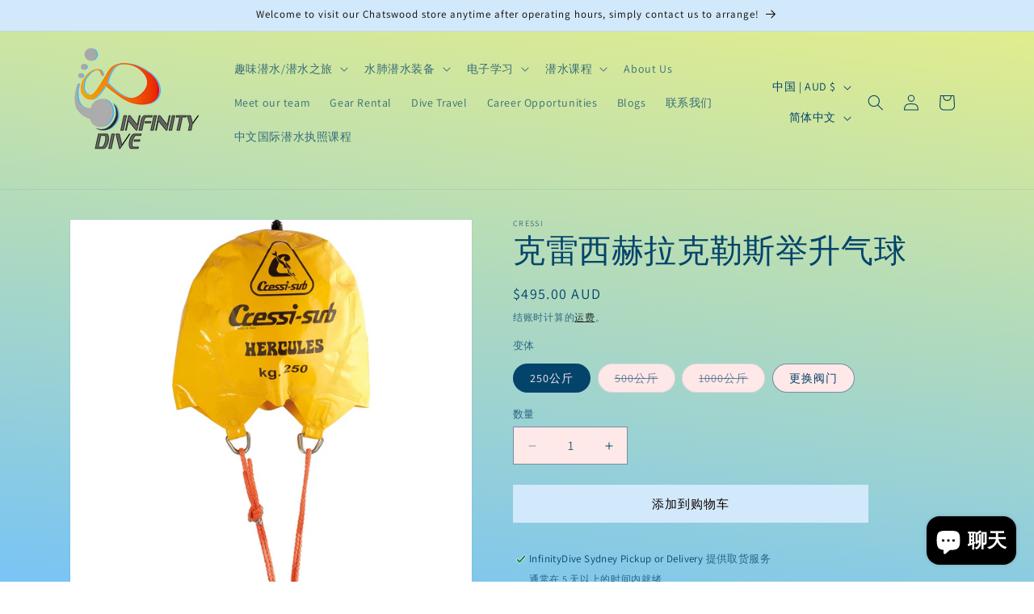

--- FILE ---
content_type: text/javascript; charset=utf-8
request_url: https://infinitydive.com/zh-cn/cart/update.js
body_size: 864
content:
{"token":"hWN7qSMQXnOJVG1C4RlCGi0n?key=8e4a618d842c9f55eb6ac9e506505ebb","note":null,"attributes":{"n9_bundle_discounts":"[]"},"original_total_price":0,"total_price":0,"total_discount":0,"total_weight":0.0,"item_count":0,"items":[],"requires_shipping":false,"currency":"AUD","items_subtotal_price":0,"cart_level_discount_applications":[],"discount_codes":[],"items_changelog":{"added":[]}}

--- FILE ---
content_type: text/javascript
request_url: https://cdn.shopify.com/extensions/019bc5ef-6163-7f04-97b6-a31cd400bcd1/addly-786/assets/bundles_manual.js
body_size: 21946
content:
(function() 
{
    function arr2obj(arr) {let obj = {};arr.forEach((v) => {let key = v[0];let value = v[1];obj[key] = value;});return obj;}

    function n9_bundles_copyStylesWithSuffix(originalElement, suffix) 
    {
        const originalClasses = Array.from(originalElement.classList);
        const newClasses = [];
        const styleTextMap = {};
    
        originalClasses.forEach(originalClass => 
        {
            const newClass = originalClass + suffix;
            newClasses.push(newClass);
            let styleText = '';
    
            Array.from(document.styleSheets).forEach(sheet => 
            {
                try 
                {
                    Array.from(sheet.cssRules).forEach(rule => 
                    {
                        if (rule.selectorText && rule.selectorText.includes(`.${originalClass}`)) 
                        {
                            styleText += rule.cssText.replace(new RegExp(`\\.${originalClass}`, 'g'), `.${newClass}`) + ' ';
                        }
                    });
                } 
                catch (e) 
                {
                    //console.warn(`Cannot access rules of stylesheet: ${sheet.href}`, e);
                }
            });
    
            if (styleText) 
            {
                styleTextMap[newClass] = styleText;
            }
    
            if (originalClass.includes('secondary')) 
            {
                const primaryClass = originalClass.replace('secondary', 'primary');
                const newPrimaryClass = primaryClass + suffix;
                newClasses.push(newPrimaryClass);
    
                let primaryStyleText = '';
                let primaryClassExists = false;
    
                Array.from(document.styleSheets).forEach(sheet => 
                {
                    try 
                    {
                        Array.from(sheet.cssRules).forEach(rule => 
                        {
                            if (rule.selectorText && rule.selectorText.includes(`.${primaryClass}`)) 
                            {
                                primaryClassExists = true;
                                primaryStyleText += rule.cssText.replace(new RegExp(`\\.${primaryClass}`, 'g'), `.${newPrimaryClass}`) + ' ';
                            }
                        });
                    } 
                    catch (e) 
                    {
                        //console.warn(`Cannot access rules of stylesheet: ${sheet.href}`, e);
                    }
                });
    
                if (primaryStyleText) 
                {
                    styleTextMap[newPrimaryClass] = primaryStyleText;
                }
            }
        });
    
        for (const [newClass, styleText] of Object.entries(styleTextMap)) 
        {
            const styleTag = document.createElement('style');
            styleTag.appendChild(document.createTextNode(styleText));
            document.head.appendChild(styleTag);
        }
    
        //return newClasses.join(' ');

        const finalClasses = newClasses.filter(newClass => 
        {
            if (newClass.includes('secondary')) 
            {
                const primaryClass = newClass.replace('secondary', 'primary');
                return !newClasses.includes(primaryClass);
            }
            return true;
        });
    
        return finalClasses.join(' ');
    }

    function initN9ProductUpsells()
    {
        if(n9_model_allowManual == 0)
        {
            console.log("%cAddly Upsells/Bundles %c:: %chttps://apps.shopify.com/addly :: %cManual Bundle Offers disabled -- add-on not activated", GreenN9Info, WhiteN9Info, WhiteN9Info, GreenN9Info);
            return;
        }

        var n9_classMoney = "money";
        if(n9_shopPermanentDomain == "56ae82-c8.myshopify.com") n9_classMoney = "cvc-money";

        var N9_currencySymbols = 
        {
            "AED": "<span class='n9Money'><span class='n9Currency'>د.إ</span> <span class='"+n9_classMoney+"'>%amount%</span></span>",
            "GTQ": "<span class='n9Money'><span class='n9Currency'>Q</span> <span class='"+n9_classMoney+"'>%amount%</span></span>",
            "PGK": "<span class='n9Money'><span class='n9Currency'>K</span> <span class='"+n9_classMoney+"'>%amount%</span></span>",
            "AFN": "<span class='n9Money'><span class='"+n9_classMoney+"'>%amount%</span><span class='n9Currency'>؋ AFN</span></span>",
            "GYD": "<span class='n9Money'><span class='n9Currency'>$</span><span class='"+n9_classMoney+"'>%amount%</span></span>",
            "PHP": "<span class='n9Money'><span class='n9Currency'>₱</span> <span class='"+n9_classMoney+"'>%amount%</span></span>",
            "ALL": "<span class='n9Money'><span class='n9Currency'>Lek</span> <span class='"+n9_classMoney+"'>%amount%</span></span>",
            "HKD": "<span class='n9Money'><span class='n9Currency'>$</span><span class='"+n9_classMoney+"'>%amount%</span></span>",
            "PKR": "<span class='n9Money'><span class='n9Currency'>Rs</span> <span class='"+n9_classMoney+"'>%amount%</span></span>",
            "AMD": "<span class='n9Money'><span class='"+n9_classMoney+"'>%amount%</span> <span class='n9Currency'>դր.</span></span>",
            "HNL": "<span class='n9Money'><span class='n9Currency'>L</span> <span class='"+n9_classMoney+"'>%amount%</span></span>",
            "PLN": "<span class='n9Money'><span class='"+n9_classMoney+"'>%amount%</span> <span class='n9Currency'>zł</span></span>",
            "ANG": "<span class='n9Money'><span class='n9Currency'>ƒ</span> <span class='"+n9_classMoney+"'>%amount%</span></span>",
            "HTG": "<span class='n9Money'><span class='n9Currency'>G</span> <span class='"+n9_classMoney+"'>%amount%</span></span>",
            "PYG": "<span class='n9Money'><span class='n9Currency'>₲</span> <span class='"+n9_classMoney+"'>%amount%</span></span>",
            "AOA": "<span class='n9Money'><span class='n9Currency'>Kz</span> <span class='"+n9_classMoney+"'>%amount%</span></span>",
            "HUF": "<span class='n9Money'><span class='"+n9_classMoney+"'>%amount%</span> <span class='n9Currency'>Ft</span></span>",
            "QAR": "<span class='n9Money'><span class='n9Currency'>ر.ق</span> <span class='"+n9_classMoney+"'>%amount%</span></span>",
            "ARS": "<span class='n9Money'><span class='n9Currency'>$</span><span class='"+n9_classMoney+"'>%amount%</span></span>",
            "IDR": "<span class='n9Money'><span class='n9Currency'>Rp</span> <span class='"+n9_classMoney+"'>%amount%</span></span>",
            "RON": "<span class='n9Money'><span class='"+n9_classMoney+"'>%amount%</span> <span class='n9Currency'>lei</span></span>",
            "AUD": "<span class='n9Money'><span class='n9Currency'>$</span><span class='"+n9_classMoney+"'>%amount%</span></span>",
            "ILS": "<span class='n9Money'><span class='"+n9_classMoney+"'>%amount%</span> <span class='n9Currency'>₪</span></span>",
            "RSD": "<span class='n9Money'><span class='"+n9_classMoney+"'>%amount%</span> <span class='n9Currency'>RSD</span></span>",
            "AWG": "<span class='n9Money'><span class='n9Currency'>Afl.</span> <span class='"+n9_classMoney+"'>%amount%</span></span>",
            "INR": "<span class='n9Money'><span class='n9Currency'>₹</span> <span class='"+n9_classMoney+"'>%amount%</span></span>",
            "RUB": "<span class='n9Money'><span class='"+n9_classMoney+"'>%amount%</span> <span class='n9Currency'>₽</span></span>",
            "AZN": "<span class='n9Money'><span class='"+n9_classMoney+"'>%amount%</span> <span class='n9Currency'>man.</span></span>",
            "ISK": "<span class='n9Money'><span class='"+n9_classMoney+"'>%amount%</span> <span class='n9Currency'>kr.</span></span>",
            "RWF": "<span class='n9Money'><span class='n9Currency'>RF</span> <span class='"+n9_classMoney+"'>%amount%</span></span>",
            "BAM": "<span class='n9Money'><span class='n9Currency'>КМ</span> <span class='"+n9_classMoney+"'>%amount%</span></span>",
            "JMD": "<span class='n9Money'><span class='n9Currency'>$</span><span class='"+n9_classMoney+"'>%amount%</span></span>",
            "SAR": "<span class='n9Money'><span class='n9Currency'>ر.س</span> <span class='"+n9_classMoney+"'>%amount%</span></span>",
            "BBD": "<span class='n9Money'><span class='n9Currency'>$</span><span class='"+n9_classMoney+"'>%amount%</span></span>",
            "JPY": "<span class='n9Money'><span class='n9Currency'>¥</span> <span class='"+n9_classMoney+"'>%amount%</span></span>",
            "SBD": "<span class='n9Money'><span class='n9Currency'>$</span><span class='"+n9_classMoney+"'>%amount%</span></span>",
            "BDT": "<span class='n9Money'><span class='n9Currency'>৳</span> <span class='"+n9_classMoney+"'>%amount%</span></span>",
            "KES": "<span class='n9Money'><span class='n9Currency'>KSh</span> <span class='"+n9_classMoney+"'>%amount%</span></span>",
            "SCR": "<span class='n9Money'><span class='n9Currency'>SR</span> <span class='"+n9_classMoney+"'>%amount%</span></span>",
            "BGN": "<span class='n9Money'><span class='"+n9_classMoney+"'>%amount%</span> <span class='n9Currency'>лв</span></span>",
            "KGS": "<span class='n9Money'><span class='"+n9_classMoney+"'>%amount%</span> <span class='n9Currency'>сом</span></span>",
                "SEK": "<span class='n9Money'><span class='"+n9_classMoney+"'>%amount%</span> <span class='n9Currency'>kr</span></span>",
                "BIF": "<span class='n9Money'><span class='"+n9_classMoney+"'>%amount%</span> <span class='n9Currency'>FBu</span></span>",
                "KHR": "<span class='n9Money'><span class='"+n9_classMoney+"'>%amount%</span> <span class='n9Currency'>៛</span></span>",
                "SGD": "<span class='n9Money'><span class='n9Currency'>$</span><span class='"+n9_classMoney+"'>%amount%</span></span>",
                "BMD": "<span class='n9Money'><span class='n9Currency'>$</span><span class='"+n9_classMoney+"'>%amount%</span></span>",
                "KMF": "<span class='n9Money'><span class='n9Currency'>CF</span> <span class='"+n9_classMoney+"'>%amount%</span></span>",
                "SHP": "<span class='n9Money'><span class='n9Currency'>£</span> <span class='"+n9_classMoney+"'>%amount%</span></span>",
                "BND": "<span class='n9Money'><span class='n9Currency'>$</span><span class='"+n9_classMoney+"'>%amount%</span></span>",
                "KRW": "<span class='n9Money'><span class='"+n9_classMoney+"'>%amount%</span> <span class='n9Currency'>₩</span></span>",
                "SLL": "<span class='n9Money'><span class='n9Currency'>Le</span> <span class='"+n9_classMoney+"'>%amount%</span></span>",
                "BOB": "<span class='n9Money'><span class='n9Currency'>Bs.</span> <span class='"+n9_classMoney+"'>%amount%</span></span>",
                "KYD": "<span class='n9Money'><span class='n9Currency'>$</span><span class='"+n9_classMoney+"'>%amount%</span></span>",
                "SRD": "<span class='n9Money'><span class='n9Currency'>$</span><span class='"+n9_classMoney+"'>%amount%</span></span>",
                "BRL": "<span class='n9Money'><span class='n9Currency'>R$</span> <span class='"+n9_classMoney+"'>%amount%</span></span>",
                "KZT": "<span class='n9Money'><span class='"+n9_classMoney+"'>%amount%</span> <span class='n9Currency'>₸</span></span>",
                "STD": "<span class='n9Money'><span class='"+n9_classMoney+"'>%amount%</span> <span class='n9Currency'>Db</span></span>",
                "BSD": "<span class='n9Money'><span class='n9Currency'>$</span><span class='"+n9_classMoney+"'>%amount%</span></span>",
                "LAK": "<span class='n9Money'><span class='n9Currency'>₭</span> <span class='"+n9_classMoney+"'>%amount%</span></span>",
                "SZL": "<span class='n9Money'><span class='n9Currency'>E</span> <span class='"+n9_classMoney+"'>%amount%</span></span>",
                "BWP": "<span class='n9Money'><span class='n9Currency'>P</span> <span class='"+n9_classMoney+"'>%amount%</span></span>",
                "LBP": "<span class='n9Money'><span class='n9Currency'>ل.ل.</span> <span class='"+n9_classMoney+"'>%amount%</span></span>",
                "THB": "<span class='n9Money'><span class='"+n9_classMoney+"'>%amount%</span> <span class='n9Currency'>฿</span></span>",
                "BZD": "<span class='n9Money'><span class='n9Currency'>BZ$</span> <span class='"+n9_classMoney+"'>%amount%</span></span>",
                "LKR": "<span class='n9Money'><span class='n9Currency'>රු</span> <span class='"+n9_classMoney+"'>%amount%</span></span>",
                "TJS": "<span class='n9Money'><span class='"+n9_classMoney+"'>%amount%</span> <span class='n9Currency'>сом.</span></span>",
                "CAD": "<span class='n9Money'><span class='n9Currency'>$</span><span class='"+n9_classMoney+"'>%amount%</span></span>",
                "LRD": "<span class='n9Money'><span class='n9Currency'>$</span><span class='"+n9_classMoney+"'>%amount%</span></span>",
                "TOP": "<span class='n9Money'><span class='n9Currency'>T$</span> <span class='"+n9_classMoney+"'>%amount%</span></span>",
                "CDF": "<span class='n9Money'><span class='n9Currency'>FC</span> <span class='"+n9_classMoney+"'>%amount%</span></span>",
                "LSL": "<span class='n9Money'><span class='n9Currency'>M</span> <span class='"+n9_classMoney+"'>%amount%</span></span>",
                "TRY": "<span class='n9Money'><span class='"+n9_classMoney+"'>%amount%</span> <span class='n9Currency'>₺</span></span>",
                "CHF": "<span class='n9Money'><span class='"+n9_classMoney+"'>%amount%</span> <span class='n9Currency'>Fr.</span></span>",
                "MAD": "<span class='n9Money'><span class='"+n9_classMoney+"'>%amount%</span> <span class='n9Currency'>DH</span></span>",
                "TTD": "<span class='n9Money'><span class='n9Currency'>TT$</span> <span class='"+n9_classMoney+"'>%amount%</span></span>",
                "CLP": "<span class='n9Money'><span class='n9Currency'>$</span><span class='"+n9_classMoney+"'>%amount%</span></span>",
                "MDL": "<span class='n9Money'><span class='"+n9_classMoney+"'>%amount%</span> <span class='n9Currency'>MDL</span></span>",
                "TWD": "<span class='n9Money'><span class='n9Currency'>$</span><span class='"+n9_classMoney+"'>%amount%</span></span>",
                "CNY": "<span class='n9Money'><span class='n9Currency'>¥</span> <span class='"+n9_classMoney+"'>%amount%</span></span>",
                "MGA": "<span class='n9Money'><span class='"+n9_classMoney+"'>%amount%</span> <span class='n9Currency'>Ar</span></span>",
                "TZS": "<span class='n9Money'><span class='n9Currency'>TSh</span> <span class='"+n9_classMoney+"'>%amount%</span></span>",
                "COP": "<span class='n9Money'><span class='n9Currency'>$</span><span class='"+n9_classMoney+"'>%amount%</span></span>",
                "MKD": "<span class='n9Money'><span class='"+n9_classMoney+"'>%amount%</span> <span class='n9Currency'>ден.</span></span>",
                "UAH": "<span class='n9Money'><span class='"+n9_classMoney+"'>%amount%</span> <span class='n9Currency'>грн.</span></span>",
                "CRC": "<span class='n9Money'><span class='"+n9_classMoney+"'>%amount%</span> <span class='n9Currency'>₡</span></span>",
                "MMK": "<span class='n9Money'><span class='"+n9_classMoney+"'>%amount%</span> <span class='n9Currency'>K</span></span>",
                "UGX": "<span class='n9Money'><span class='n9Currency'>USh</span> <span class='"+n9_classMoney+"'>%amount%</span></span>",
                "CVE": "<span class='n9Money'><span class='n9Currency'>Esc</span> <span class='"+n9_classMoney+"'>%amount%</span></span>",
                "MNT": "<span class='n9Money'><span class='"+n9_classMoney+"'>%amount%</span> <span class='n9Currency'>₮</span></span>",
                "USD": "<span class='n9Money'><span class='n9Currency'>$</span><span class='"+n9_classMoney+"'>%amount%</span></span>",
                "CZK": "<span class='n9Money'><span class='"+n9_classMoney+"'>%amount%</span> <span class='n9Currency'>Kč</span></span>",
                "MOP": "<span class='n9Money'><span class='n9Currency'>MOP$</span> <span class='"+n9_classMoney+"'>%amount%</span></span>",
                "UYU": "<span class='n9Money'><span class='n9Currency'>$U</span> <span class='"+n9_classMoney+"'>%amount%</span></span>",
                "DJF": "<span class='n9Money'><span class='n9Currency'>Fdj</span> <span class='"+n9_classMoney+"'>%amount%</span></span>",
                "MUR": "<span class='n9Money'><span class='n9Currency'>Rs</span> <span class='"+n9_classMoney+"'>%amount%</span></span>",
                "UZS": "<span class='n9Money'><span class='"+n9_classMoney+"'>%amount%</span> <span class='n9Currency'>so'm</span></span>",
                "DKK": "<span class='n9Money'><span class='"+n9_classMoney+"'>%amount%</span> <span class='n9Currency'>kr.</span></span>",
                "MVR": "<span class='n9Money'><span class='n9Currency'>ރ.</span> <span class='"+n9_classMoney+"'>%amount%</span></span>",
                "VND": "<span class='n9Money'><span class='"+n9_classMoney+"'>%amount%</span> <span class='n9Currency'>₫</span></span>",
                "DOP": "<span class='n9Money'><span class='n9Currency'>RD$</span> <span class='"+n9_classMoney+"'>%amount%</span></span>",
                "MWK": "<span class='n9Money'><span class='n9Currency'>MK</span> <span class='"+n9_classMoney+"'>%amount%</span></span>",
                "VUV": "<span class='n9Money'><span class='n9Currency'>VT</span> <span class='"+n9_classMoney+"'>%amount%</span></span>",
                "DZD": "<span class='n9Money'><span class='"+n9_classMoney+"'>%amount%</span> <span class='n9Currency'>دج</span></span>",
                "MXN": "<span class='n9Money'><span class='n9Currency'>$</span><span class='"+n9_classMoney+"'>%amount%</span></span>",
                "WST": "<span class='n9Money'><span class='n9Currency'>WS$</span> <span class='"+n9_classMoney+"'>%amount%</span></span>",
                "EGP": "<span class='n9Money'><span class='"+n9_classMoney+"'>%amount%</span> <span class='n9Currency'>EGP</span></span>",
                "MYR": "<span class='n9Money'><span class='n9Currency'>RM</span> <span class='"+n9_classMoney+"'>%amount%</span></span>",
                "XAF": "<span class='n9Money'><span class='n9Currency'>FCFA</span> <span class='"+n9_classMoney+"'>%amount%</span></span>",
                "ETB": "<span class='n9Money'><span class='"+n9_classMoney+"'>%amount%</span> <span class='n9Currency'>ETB</span></span>",
                "MZN": "<span class='n9Money'><span class='n9Currency'>MT</span> <span class='"+n9_classMoney+"'>%amount%</span></span>",
                "XCD": "<span class='n9Money'><span class='n9Currency'>$</span><span class='"+n9_classMoney+"'>%amount%</span></span>",
                "EUR": "<span class='n9Money'><span class='n9Currency'>€</span><span class='"+n9_classMoney+"'>%amount%</span></span>",
                "NAD": "<span class='n9Money'><span class='n9Currency'>$</span><span class='"+n9_classMoney+"'>%amount%</span></span>",
                "XOF": "<span class='n9Money'><span class='n9Currency'>CFA</span> <span class='"+n9_classMoney+"'>%amount%</span></span>",
                "FJD": "<span class='n9Money'><span class='n9Currency'>$</span><span class='"+n9_classMoney+"'>%amount%</span></span>",
                "NGN": "<span class='n9Money'><span class='n9Currency'>₦</span> <span class='"+n9_classMoney+"'>%amount%</span></span>",
                "XPF": "<span class='n9Money'><span class='n9Currency'>₣</span> <span class='"+n9_classMoney+"'>%amount%</span></span>",
                "FKP": "<span class='n9Money'><span class='n9Currency'>£</span> <span class='"+n9_classMoney+"'>%amount%</span></span>",
                "NIO": "<span class='n9Money'><span class='n9Currency'>C$</span> <span class='"+n9_classMoney+"'>%amount%</span></span>",
                "YER": "<span class='n9Money'><span class='"+n9_classMoney+"'>%amount%</span> <span class='n9Currency'>ر.ي.</span></span>",
                "GBP": "<span class='n9Money'><span class='n9Currency'>£</span> <span class='"+n9_classMoney+"'>%amount%</span></span>",
                "NOK": "<span class='n9Money'><span class='"+n9_classMoney+"'>%amount%</span> <span class='n9Currency'>kr</span></span>",
                "ZAR": "<span class='n9Money'><span class='n9Currency'>R</span> <span class='"+n9_classMoney+"'>%amount%</span></span>",
                "GEL": "<span class='n9Money'><span class='"+n9_classMoney+"'>%amount%</span> <span class='n9Currency'>ლ</span></span>",
                "NPR": "<span class='n9Money'><span class='n9Currency'>रु</span> <span class='"+n9_classMoney+"'>%amount%</span></span>",
                "ZMW": "<span class='n9Money'><span class='n9Currency'>ZK</span> <span class='"+n9_classMoney+"'>%amount%</span></span>",
                "GIP": "<span class='n9Money'><span class='n9Currency'>£</span> <span class='"+n9_classMoney+"'>%amount%</span></span>",
                "NZD": "<span class='n9Money'><span class='n9Currency'>$</span><span class='"+n9_classMoney+"'>%amount%</span></span>",
                "GMD": "<span class='n9Money'><span class='n9Currency'>D</span> <span class='"+n9_classMoney+"'>%amount%</span></span>",
                "PAB": "<span class='n9Money'><span class='n9Currency'>B/.</span> <span class='"+n9_classMoney+"'>%amount%</span></span>",
                "GNF": "<span class='n9Money'><span class='n9Currency'>FG</span> <span class='"+n9_classMoney+"'>%amount%</span></span>",
                "PEN": "<span class='n9Money'><span class='n9Currency'>S/</span> <span class='"+n9_classMoney+"'>%amount%</span></span>"
            };

        

        var N9_endCurrency = "%amount%"; 
        if (N9_currencySymbols[n9ShopCurrentCurrency] !== undefined) 
        { 
            N9_endCurrency = N9_currencySymbols[n9ShopCurrentCurrency]; 
        } 
        else 
        { 
            N9_endCurrency = N9_endCurrency + ' ' + n9ShopCurrentCurrency; 
        }

        var n9_showAdditionalCurrencyInfo = false;
        if(n9_shopPermanentDomain == "v21btr-jh.myshopify.com" || n9_shopPermanentDomain == "5502fc-ac.myshopify.com") n9_showAdditionalCurrencyInfo = true; 
        //if(n9_showAdditionalCurrencyInfo) N9_endCurrency = N9_endCurrency + ' ' + n9ShopCurrentCurrency;
        if(n9_showAdditionalCurrencyInfo) 
        {
            if(n9ShopCurrentCurrency == "AED")
            {
                N9_endCurrency = n9ShopCurrentCurrency + ' ' + N9_endCurrency;
            }
            else 
            {
                N9_endCurrency = N9_endCurrency + ' ' + n9ShopCurrentCurrency;
            }
        }


        function moneyFormatN9(cents, format) 
        {
            //cents = Math.floor(parseFloat(cents));
            
            if (typeof cents === 'string') 
            {
                cents = cents.replace('.', '');
            }
            let value = '';
            const placeholderRegex = /\{\{\s*(\w+)\s*\}\}/;
            var formatString = (format || n9moneyFormatN9);
            if(formatString == undefined) formatString = "{{ amount_with_comma_separator }}";

            var n9_currencyFormat = N9_endCurrency;

            function defaultOption(opt, def) 
            {
                return (typeof opt === 'undefined' ? def : opt);
            }

            function formatWithDelimiters(number, precision, thousands, decimal) 
            {
                precision = defaultOption(precision, 2);
                thousands = defaultOption(thousands, ',');
                decimal = defaultOption(decimal, '.');
                if (Number.isNaN(number) || number == null) 
                {
                    return 0;
                }
                number = (number / 100.0).toFixed(precision);
                const parts = number.split('.');
                const dollars = parts[0].replace(/(\d)(?=(\d\d\d)+(?!\d))/g, '$1' + thousands);
                cents = parts[1] ? (decimal + parts[1]) : '';
                return dollars + cents;
            }
            switch (formatString.match(placeholderRegex)[1]) 
            {
                case 'amount':
                    value = formatWithDelimiters(cents, 2);
                    break;
                case 'amount_no_decimals':
                    value = formatWithDelimiters(cents, 0);
                    break;
                case 'amount_with_comma_separator':
                    value = formatWithDelimiters(cents, 2, '.', ',');
                    break;
                case 'amount_no_decimals_with_comma_separator':
                    value = formatWithDelimiters(cents, 0, '.', ',');
                    break;
            }

            var endValue = n9_currencyFormat.replace('%amount%', value);

            return endValue;
        }

        let n9_upsell_handles_filtered = n9_upsell_handles.filter(p => p.available);
        let maxProducts = n9_upsell_handles_filtered.length;

        if(upsellsDebug) 
        {
            console.log("--------------------------------------------------------");
            console.log("n9_upsell_handles_filtered:");
            console.log(n9_upsell_handles_filtered);
            console.log("--------------------------------------------------------");
        }


        if (maxProducts > 0)
        {
            /*var allUpsellAvailableProducts = 0;
            for (var n9_n = 0; n9_n < maxProducts; n9_n++) 
            {
                var prod = n9_upsell_handles[n9_n];
                console.log(prod);
                if (prod.available) 
                {
                    allUpsellAvailableProducts++;
                }
            }
            console.log("allUpsellAvailableProducts: " + allUpsellAvailableProducts);*/
            
            var allUpsellAvailableProducts = n9_upsell_handles_filtered.length;


            if(window.n9_selectedSettings.bundlesOnly1Offer == '0') // if option is 0 (hide)
            {
                if(allUpsellAvailableProducts == 1) // if the product is only 1
                {
                    if(window.upsellLayout == '1' || window.upsellLayout == '2' || window.upsellLayout == '4' || window.upsellLayout == '5' || window.upsellLayout == '7' || window.upsellLayout == '8' || window.upsellLayout == '9' || window.upsellLayout == '10' || window.upsellLayout == '11') // all layouts except sliders
                    {
                        console.log("%cAddly Upsells/Bundles %c:: %chttps://apps.shopify.com/addly :: %cOffer hidden, because only 1 product is shown (option controlled)", GreenN9Info, WhiteN9Info, WhiteN9Info, GreenN9Info);
                        return;
                    }
                }
            }


            ////////////////////////////////

            // Hide custom elements
            if(window.n9_selectedSettings.bundlesHideATC == '1')
            {
                if(allUpsellAvailableProducts > 0)
                {
                    var N9_atc_found = false;
                    var N9_atc_forms = document.querySelectorAll('form[action*="/cart/add"]'); 
                    N9_atc_forms.forEach(function(form) 
                    {
                        if (form.querySelector('button[type="submit"]')) 
                        {
                            form.classList.add('n9-selected-form4');
                            N9_atc_found = true;
                            return;
                        }
                    });
        
                    if(N9_atc_found)
                    {
                        var n9_atc_element = document.querySelector('.n9-selected-form4');
                        if(n9_atc_element !== null)
                        {
                            n9_atc_element.style.display = "none";
                        }
                    }
        
                    //var ourPreselectedElements = 'label[for="Quantity-product-template"], [data-quantity-input], [data-pf-type="ProductQuantity"], .qtybox, .product__quantity-wrapper, .quantity_input, .product__quantity--button, .yv-product-quantity, .product-quantity-action, [data-icon="gpicon-product-quantity"], .quantity--input, .quantity_selector, .quantity.form, .type_quantity_selector, .product-block-quantity-selector, .product-quantity-block, .product-qty, [data-quantity-wrapper], label[for="quantity"], .quantity-wrapper, .purchase-details__quantity, .product-form--atc-qty, .product-quantity-input, .product-quantity-label, .product-form__info-item--quantity, .quantity-controls__outer, .product-form__quantity, .product-single__quantity, .dbtfy-color_swatches, .ProductForm__QuantitySelector, .product-info__quantity-selector, .option-selector, variant-radios, .single-option-list-type.product-form__input, .variant-wrapper fieldset.variant-input-wrap, .product-info__variant-picker variant-picker, .product-form__controls-group .selector-wrapper, .product-form__item fieldset.single-option-radio, variant-selects, variant-selects > div.product-form__input, ul.product-options div.product-option-wrapper, .product-block .product__quantity, .selector-wrapper > label ~ .sod_select, .selector-wrapper > label ~ .quantity-selector, .product-form__item .product-form__input--quantity, .purchase-details .purchase-details__buttons.purchase-details__spb--true, .form__input-wrapper .quantity-input, .product-form__actions label.prod__option-label__quantity, .radio-wrapper .single-option-radio';
                    var ourPreselectedElements = 'label[for="Quantity-product-template"], [data-quantity-input], [data-pf-type="ProductQuantity"], .qtybox, .product__quantity-wrapper, .quantity_input, .product__quantity--button, .yv-product-quantity, .product-quantity-action, [data-icon="gpicon-product-quantity"], .quantity--input, .quantity_selector, .quantity.form, .type_quantity_selector, .product-block-quantity-selector, .product-quantity-block, .product-qty, [data-quantity-wrapper], label[for="quantity"], .quantity-wrapper, .purchase-details__quantity, .product-form--atc-qty, .product-quantity-input, .product-quantity-label, .product-form__info-item--quantity, .quantity-controls__outer, .product-form__quantity, .product-single__quantity, .ProductForm__QuantitySelector, .product-info__quantity-selector, .product-block .product__quantity, .selector-wrapper > label ~ .quantity-selector, .product-form__item .product-form__input--quantity, .form__input-wrapper .quantity-input, .product-form__actions label.prod__option-label__quantity';
        
                    if(window.n9_selectedSettings.bundlesCustomHide != "N9NULL") var n9_bundles_hideElements = document.querySelectorAll(window.n9_selectedSettings.bundlesCustomHide + ', ' + ourPreselectedElements);
                    else var n9_bundles_hideElements = document.querySelectorAll(ourPreselectedElements);
                    n9_bundles_hideElements.forEach(function(el) 
                    {
                        el.style.display = "none";
                    });
                }
            }
        }



        // MAIN ELEMENT - FBT
        var n9_fbt = document.querySelector("n9-fbt");
        if(n9_fbt && n9_fbt.classList.contains('n9_fbt_loaded')) return;
        n9_fbt.classList.add('n9_fbt_loaded');
        n9_fbt.classList.add('n9_bundlesLayout_'+window.upsellLayout);

        // CREATE HEADINGS FOR FBT
        var h2 = document.createElement("div"); // was h2
        h2.className = "n9-fbt-heading-title";
        h2.innerHTML = window.n9_selectedLanguages.optionUpsell1;
        n9_fbt.appendChild(h2);

        
        var upsellsWidgetButtons2Style = "auto";
        if(window.n9_selectedSettings.upsellsWidgetButtons2 == "1") upsellsWidgetButtons2Style = "100%";
        else if(window.n9_selectedSettings.upsellsWidgetButtons2 == "2") upsellsWidgetButtons2Style = "100px";
        else if(window.n9_selectedSettings.upsellsWidgetButtons2 == "3") upsellsWidgetButtons2Style = "200px";
        else if(window.n9_selectedSettings.upsellsWidgetButtons2 == "4") upsellsWidgetButtons2Style = "300px";


        var upsellsWidgetButtons1Style = "auto";
        if(window.n9_selectedSettings.upsellsWidgetButtons1 == "1") upsellsWidgetButtons1Style = "100%";
        else if(window.n9_selectedSettings.upsellsWidgetButtons1 == "2") upsellsWidgetButtons1Style = "100px";
        else if(window.n9_selectedSettings.upsellsWidgetButtons1 == "3") upsellsWidgetButtons1Style = "200px";


        if(window.upsellLayout == '1') // FBT
        {
            if (maxProducts > 0)
            {
                /*var allAvailableProducts = 0;
                for (var n9_n = 0; n9_n < maxProducts; n9_n++) 
                {
                    var prod = n9_upsell_handles[n9_n];
                    if (prod.available) 
                    {
                        allAvailableProducts++;
                    }
                }*/
                var allAvailableProducts = n9_upsell_handles_filtered.length;

                // UL add to main element
                var ul_list = document.createElement("ul");
                ul_list.className = "n9-fbt-product-list n9RecommendationsUl n9-fbt-product-list-prod"+allAvailableProducts;
                ul_list.style = "display: flex; flex-wrap: wrap; justify-content: center;";
                n9_fbt.appendChild(ul_list);


                


                for (var n9_n = 0; n9_n < maxProducts; n9_n++) 
                {
                    var prod = n9_upsell_handles_filtered[n9_n];
                    if (prod) 
                    {
                        //console.log(prod);

                        if ('available' in prod)
                        {
                            var isActive = prod.available;

                            var currentProduct = true;

                            var productPrice = prod.price;
                            var productCPrice = prod.compare_at_price;
                            if(prod.images[0]) var productImage = prod.images[0];
                            else var productImage = n9PlaceHolderImage;
                        }
                        else
                        {
                            var isActive = prod.variants.some(variant => variant.available === true);

                            var currentProduct = false;

                            var productPrice = 0;
                            var productCPrice = 0;
                            var firstAvailableVariant = prod.variants.find(variant => variant.available === true);
                            if(firstAvailableVariant)
                            {
                                productPrice = (parseFloat(firstAvailableVariant.price) * 100);
                                productCPrice = (parseFloat(firstAvailableVariant.compare_at_price) * 100);
                            }
                            if(prod.images[0]) var productImage = prod.images[0].src;
                            else var productImage = n9PlaceHolderImage;
                        }

                        if(!isActive) continue;

                        var li = document.createElement("li");
                        li.className = "n9-fbt-product-item-layout2 n9-product-item-layout2";

                        
                        //if(currentLiItems == 1) li.style = "flex: 0 0 calc(98% - 1px)";
                        //else if(currentLiItems == 2) li.style = "flex: 0 0 calc(45% - 1px)";
                        //else li.style = "flex: 0 0 calc(31% - 1px)";

                        var a1 = document.createElement("div");
                        a1.className = "n9-remove-href-styling n9-product-a-layout2";
                        a1.style = "cursor: pointer;";
                        a1.setAttribute("onClick", "n9_OpenProductQuickView(" + prod.id + ", '"+prod.handle+"')");
                        li.appendChild(a1);
                        var img1 = document.createElement("img");
                        if(prod.images[0]) img1.setAttribute("src", productImage);
                        else img1.setAttribute("src", n9PlaceHolderImage);
                        img1.className = "n9-fbt-product-img img-fluid-n9 n9-product-img-layout2";
                        //img1.style = "width: auto; height: 96px;";
                        a1.appendChild(img1);
                        var h3 = document.createElement("p");
                        h3.className = "n9-fbt-product-title";
                        li.appendChild(h3);
                        var a2 = document.createElement("div");
                        a2.className = "n9-remove-href-styling n9-char-limiter";

                        a2.setAttribute("onClick", "n9_OpenProductQuickView(" + prod.id + ", '"+prod.handle+"')");
                        a2.innerHTML = prod.title;
                        h3.appendChild(a2);
                        var select = document.createElement("select");
                        select.setAttribute("id", "n9_variant_select_" + prod.id);
                        select.setAttribute("data-product-id", prod.id);
                        select.setAttribute("name", "id");
                        select.setAttribute("aria-label", "Select variant");
                        if (prod.variants.length < 2) 
                        {
                            //select.style = "display: none;";
                            select.className = "n9-fbt-variant-select n9-product-select-layout2 n9-product-select-1Variant";
                        }
                        else
                        {
                            select.className = "n9-fbt-variant-select n9-product-select-layout2";
                        }
                        h3.appendChild(select);
                        var variantsPrice = [];
                        var variantsImage = [];
                        if (prod.variants.length > 0) 
                        {
                            for (var n9_v = 0; n9_v < prod.variants.length; n9_v++) 
                            {
                                var option_title = prod.variants[n9_v].title;
                                if(currentProduct) var option_price = (prod.variants[n9_v].price);
                                else var option_price = (parseFloat(prod.variants[n9_v].price) * 100);
                                if(currentProduct) var option_comparedPrice = (prod.variants[n9_v].compare_at_price);
                                else var option_comparedPrice = (parseFloat(prod.variants[n9_v].compare_at_price) * 100);
                                if (prod.variants[n9_v].compare_at_price == null) {
                                    option_comparedPrice = 0;
                                }
                                var option_id = prod.variants[n9_v].id;
                                if (prod.variants[n9_v].featured_image == null) 
                                {
                                    if(prod.images[0]) var option_image = productImage;
                                    else var option_image = n9PlaceHolderImage;
                                } else {
                                    var option_image = prod.variants[n9_v].featured_image.src;
                                }
                                if (prod.variants[n9_v].unit_price)
                                {
                                    var option_unitPrice = prod.variants[n9_v].unit_price;
                                    var option_unitValue = prod.variants[n9_v].unit_price_measurement.quantity_value;
                                    var option_unitRef = prod.variants[n9_v].unit_price_measurement.reference_unit;
                                }
                                else
                                {
                                    var option_unitPrice = 0;
                                    var option_unitValue = 0;
                                    var option_unitRef = 0;
                                }
                                var option = document.createElement("option");
                                option.value = option_id;
                                option.setAttribute("data-image", option_image);
                                option.setAttribute("data-compare-price", parseInt(option_comparedPrice));
                                option.setAttribute("data-price", parseInt(option_price));
                                option.setAttribute("data-unit-price", option_unitPrice);
                                option.setAttribute("data-unit-value", option_unitValue);
                                option.setAttribute("data-unit-reference", option_unitRef);
                                if (prod.variants[n9_v].available == false) 
                                {
                                    option.setAttribute("disabled", "disabled");
                                    option.className = "n9-product-select-variant-disabled";
                                }
                                if(prod.variants.length > 1)
                                {
                                    option.innerHTML = option_title;
                                }
                                else
                                {
                                    option.innerHTML = '<span class="n9-product-variant-default-text">' + option_title + '</span>';
                                }
                                select.appendChild(option);
                                if (prod.variants[n9_v].available == true) 
                                {
                                    variantsPrice.push(option_price);
                                    variantsImage.push(option_image);
                                }
                            }
                        }
                        var p = document.createElement("p");
                        p.className = "n9-fbt-product-price n9-product-price-layout2";
                        li.appendChild(p);
                        var span1 = document.createElement("span");
                        span1.className = "n9-fbt-product-price-compare";
                        if (prod.variants.length > 0)
                        {
                            var firstAvailableProductVariant = prod.variants.find(variant => variant.available === true);
                            if(firstAvailableProductVariant)
                            {
                                var firstAvailableProductVariant_CPrice = firstAvailableProductVariant.compare_at_price;
                                if(!currentProduct) firstAvailableProductVariant_CPrice = (parseFloat(firstAvailableProductVariant_CPrice) * 100);
                                span1.innerHTML = "<s>" + moneyFormatN9(firstAvailableProductVariant_CPrice) + "</s>";
                                if (firstAvailableProductVariant.compare_at_price <= firstAvailableProductVariant.price) 
                                {
                                    span1.style = "display: none;";
                                }
                            }
                            else
                            {
                                span1.innerHTML = "<s>0</s>";
                                span1.style = "display: none;";
                            }
                        }
                        else 
                        {
                            if(currentProduct)
                            {
                                span1.innerHTML = "<s>" + moneyFormatN9(prod.compare_at_price) + "</s>";
                                if (prod.compare_at_price <= prod.price) 
                                {
                                    span1.style = "display: none;";
                                }
                            }
                            else
                            {
                                span1.innerHTML = "<s>0</s>";
                                span1.style = "display: none;";
                            }
                        }
                        p.appendChild(span1);
                        var span2 = document.createElement("span");
                        span2.className = "n9-fbt-product-price-final";
                        span2.innerHTML = moneyFormatN9(productPrice);
                        p.appendChild(span2);

                        var spanMess = document.createElement("span");
                        spanMess.className = "n9-fbt-product-price-unit";
                        spanMess.innerHTML = "";
                        if (prod.variants.length > 0) 
                        {
                            if (prod.variants[0].unit_price)
                            {
                                var unitPrice = prod.variants[0].unit_price;
                                var unitValue = prod.variants[0].unit_price_measurement.quantity_value;
                                var unitRef = prod.variants[0].unit_price_measurement.reference_unit;
                                
                                spanMess.innerHTML = "(" + moneyFormatN9(unitPrice) + " / " + unitRef + ")";
                            }
                        }
                        spanMess.style.display = "none";
                        p.appendChild(spanMess);

                        var div1 = document.createElement("div");
                        div1.className = "n9-fbt-add-checkbox-wrapper";
                        
                        var checkedBlock = "checked";
                        if(window.upsellShowCheckboxes == '1') // if hidden
                        {
                            div1.style.display = "none"; // hide
                            checkedBlock = "checked"; // mark auto checked
                        }
                        else // if show
                        {
                            if(window.upsellCheckUncheck == '1') // if uncheck
                            {
                                checkedBlock = ""; // mark auto unchecked
                            }
                            else // if check
                            {
                                checkedBlock = "checked"; // mark auto checked
                            }
                        }
                        div1.innerHTML = '<input id="n9_fbt_add_checkbox_' + prod.id + '" class="n9-fbt-add-checkbox" type="checkbox" '+checkedBlock+'> <label class="n9-fbt-add-checkbox-text" for="n9_fbt_add_checkbox_' + prod.id + '">' + window.n9_selectedLanguages.optionUpsell2 + '</label>';
                        
                        li.appendChild(div1);
                        if (prod.variants.length > 1) {
                            if (variantsPrice.length > 0) {
                                span2.innerHTML = moneyFormatN9(variantsPrice[0]);
                            }
                        }
                        if (prod.variants.length > 1) {
                            if (variantsImage.length > 0) {
                                img1.setAttribute("src", variantsImage[0]);
                            }
                        }
                        //document.querySelector(".n9RecommendationsUl").appendChild(li);
                        ul_list.appendChild(li);

                        //if ((n9_n + 1) < (productCount)) 
                        //{
                            var additional_li = document.createElement("li");
                            additional_li.className = "n9_fbt_plus_li";
                            additional_li.style = '/*width:6px;font-size:13px;*/display:none;';
                            additional_li.id = "n9_fbt_plus_li_"+(n9_n + 1);
                            additional_li.innerHTML = '<b class="n9_fbt_plus_li_b" style="/*color: #444444; height: 100%;display: flex;align-items: baseline; margin-top: 40px;*/">+</b>';
                            //document.querySelector(".n9RecommendationsUl").appendChild(additional_li);
                            ul_list.appendChild(additional_li);
                        //}
                    }
                }

                for(var n9_l=0;n9_l<maxProducts; n9_l++)
                {
                    if(upsellsDebug) console.log("n9_fbt_plus_li_"+n9_l+": visible");
                    if(document.getElementById("n9_fbt_plus_li_"+n9_l) !== null) document.getElementById("n9_fbt_plus_li_"+n9_l).style.display = "flex";
                }

                

                // HR add to main element
                var special_hr = document.createElement("hr");
                special_hr.className = "n9_fbt_layouts_hr";
                special_hr.style = "margin: 0;";
                n9_fbt.appendChild(special_hr);

                // price add to main element
                var price_wrapper = document.createElement("div");
                price_wrapper.className = "n9-fbt-total-price-wrapper";
                n9_fbt.appendChild(price_wrapper);

                // end btn add to main element
                var end_btn = document.createElement("button");
                end_btn.className = "n9-fbt-btn-atc addly_bundle_addToCart";
                end_btn.style = "width: "+upsellsWidgetButtons2Style+";display: block; margin: 0 auto;";
                end_btn.setAttribute('type', 'button');
                end_btn.setAttribute('data-text-add-selected', window.n9_selectedLanguages.optionUpsell4);
                end_btn.innerHTML = window.n9_selectedLanguages.optionUpsell4;
                n9_fbt.appendChild(end_btn);
                

                // branding add to main element
                /*var branding = document.createElement("span");
                branding.innerHTML = addlyBrandingCode;
                n9_fbt.appendChild(branding);*/

            } 
        }
        else if(window.upsellLayout == '2' || window.upsellLayout == '5') // 2 == LIST (image outside) | 5 == LIST (centered)
        {
            if (maxProducts > 0) 
            {
                /*var allAvailableProducts = 0;
                for (var n9_n = 0; n9_n < maxProducts; n9_n++) 
                {
                    var prod = n9_upsell_handles[n9_n];
                    if (prod.available) 
                    {
                        allAvailableProducts++;
                    }
                }*/
                var allAvailableProducts = n9_upsell_handles_filtered.length;


                // UL add to main element
                var ul_list = document.createElement("ul");
                if(window.upsellLayout == '2') ul_list.className = "n9-fbt-product-list n9-product-list-layout3 n9-product-list-layout3v1 n9RecommendationsUl n9-fbt-product"+window.upsellLayout+"-list-prod"+allAvailableProducts;
                else ul_list.className = "n9-fbt-product-list n9-product-list-layout3 n9-product-list-layout3v2 n9RecommendationsUl n9-fbt-product"+window.upsellLayout+"-list-prod"+allAvailableProducts;
                n9_fbt.appendChild(ul_list);




                for (var n9_n = 0; n9_n < maxProducts; n9_n++) 
                {
                    var prod = n9_upsell_handles_filtered[n9_n];
                    if (prod) 
                    {
                        if ('available' in prod)
                        {
                            var isActive = prod.available;

                            var currentProduct = true;

                            var productPrice = prod.price;
                            var productCPrice = prod.compare_at_price;
                            if(prod.images[0]) var productImage = prod.images[0];
                            else var productImage = n9PlaceHolderImage;
                        }
                        else
                        {
                            var isActive = prod.variants.some(variant => variant.available === true);

                            var currentProduct = false;

                            var productPrice = 0;
                            var productCPrice = 0;
                            var firstAvailableVariant = prod.variants.find(variant => variant.available === true);
                            if(firstAvailableVariant)
                            {
                                productPrice = (parseFloat(firstAvailableVariant.price) * 100);
                                productCPrice = (parseFloat(firstAvailableVariant.compare_at_price) * 100);
                            }
                            if(prod.images[0]) var productImage = prod.images[0].src;
                            else var productImage = n9PlaceHolderImage;
                        }

                        if(!isActive) continue;

                        var li = document.createElement("li");
                        if(window.upsellLayout == '2') li.className = "n9-fbt-product-item-layout3 n9-product-item-layout3 n9-product-item-layout3v1";
                        else li.className = "n9-fbt-product-item-layout3 n9-product-item-layout3 n9-product-item-layout3v2";
                        li.style = "border:2px solid "+window.n9_selectedSettings.upsellsBordersColor+";";
                        var a1 = document.createElement("div");
                        a1.className = "removehrefStyling";
                        a1.style = "cursor: pointer;";
                        li.appendChild(a1);
                        var span1 = document.createElement("span");
                        span1.className = "n9-product-img-block-layout3";
                        span1.setAttribute("onClick", "n9_OpenProductQuickView(" + prod.id + ", '"+prod.handle+"')");
                        var img1 = document.createElement("img");
                        if(prod.images[0]) img1.setAttribute("src", productImage);
                        else img1.setAttribute("src", n9PlaceHolderImage);
                        if(window.upsellLayout == '2') img1.className = "n9-fbt-product-img n9-product-img-layout3 n9-product-img-layout3v1";
                        else img1.className = "n9-fbt-product-img n9-product-img-layout3 n9-product-img-layout3v2";
                        //img1.style = "width: auto; height: 96px;";
                        span1.appendChild(img1);
                        a1.appendChild(span1);
                        var h3 = document.createElement("p");
                        h3.className = "n9-fbt-product-title n9-product-title-layout3";
                        h3.style = "width: 100%;";
                        a1.appendChild(h3);
                        var a2 = document.createElement("div");
                        a2.className = "removehrefStyling titleCharLimit";
                        a2.style = "cursor: pointer; width: 100%; max-width: 200px;text-align: center; margin: 0 auto; margin-top: 10px;";
                        a2.setAttribute("onClick", "n9_OpenProductQuickView(" + prod.id + ", '"+prod.handle+"')");
                        a2.innerHTML = prod.title;
                        h3.appendChild(a2);
                        var select = document.createElement("select");
                        select.setAttribute("id", "n9_variant_select_" + prod.id);
                        select.setAttribute("data-product-id", prod.id);
                        select.setAttribute("name", "id");
                        select.setAttribute("aria-label", "Select variant");
                        if (prod.variants.length < 2) 
                        {
                            select.style = "margin-left: 25%;"; // display: none;
                            select.className = "n9-fbt-variant-select n9-product-select-layout3 n9-product-select-1Variant";
                        } 
                        else 
                        {
                            select.style = "margin-left: 25%;";
                            select.className = "n9-fbt-variant-select n9-product-select-layout3";
                        }
                        h3.appendChild(select);
                        var variantsPrice = [];
                        var variantsImage = [];
                        if (prod.variants.length > 0) 
                        {
                            for (var n9_v = 0; n9_v < prod.variants.length; n9_v++) 
                            {
                                var option_title = prod.variants[n9_v].title;
                                if(currentProduct) var option_price = (prod.variants[n9_v].price);
                                else var option_price = (parseFloat(prod.variants[n9_v].price) * 100);
                                if(currentProduct) var option_comparedPrice = (prod.variants[n9_v].compare_at_price);
                                else var option_comparedPrice = (parseFloat(prod.variants[n9_v].compare_at_price) * 100);
                                if (prod.variants[n9_v].compare_at_price == null) 
                                {
                                    option_comparedPrice = 0;
                                }
                                var option_id = prod.variants[n9_v].id;
                                if (prod.variants[n9_v].featured_image == null) 
                                {
                                    if(prod.images[0]) var option_image = productImage;
                                    else var option_image = n9PlaceHolderImage;
                                } 
                                else 
                                {
                                    var option_image = prod.variants[n9_v].featured_image.src;
                                }
                                if (prod.variants[n9_v].unit_price)
                                {
                                    var option_unitPrice = prod.variants[n9_v].unit_price;
                                    var option_unitValue = prod.variants[n9_v].unit_price_measurement.quantity_value;
                                    var option_unitRef = prod.variants[n9_v].unit_price_measurement.reference_unit;
                                }
                                else
                                {
                                    var option_unitPrice = 0;
                                    var option_unitValue = 0;
                                    var option_unitRef = 0;
                                }
                                var option = document.createElement("option");
                                option.value = option_id;
                                option.setAttribute("data-image", option_image);
                                option.setAttribute("data-compare-price", parseInt(option_comparedPrice));
                                option.setAttribute("data-price", parseInt(option_price));
                                option.setAttribute("data-unit-price", option_unitPrice);
                                option.setAttribute("data-unit-value", option_unitValue);
                                option.setAttribute("data-unit-reference", option_unitRef);
                                if (prod.variants[n9_v].available == false) 
                                {
                                    option.setAttribute("disabled", "disabled");
                                    option.className = "n9-product-select-variant-disabled";
                                }
                                if(prod.variants.length > 1)
                                {
                                    option.innerHTML = option_title;
                                }
                                else
                                {
                                    option.innerHTML = '<span class="n9-product-variant-default-text">' + option_title + '</span>';
                                }
                                select.appendChild(option);
                                if (prod.variants[n9_v].available == true) 
                                {
                                    variantsPrice.push(option_price);
                                    variantsImage.push(option_image);
                                }
                            }
                        }
                        var div1 = document.createElement("div");
                        div1.className = "n9-pricing-holder-individual";
                        div1.style = "display: block;";
                        a1.appendChild(div1);
                        
                        var span1 = document.createElement("span");
                        span1.className = "n9-fbt-product-price-final";
                        span1.innerHTML = moneyFormatN9(productPrice);
                        div1.appendChild(span1);
                        
                        var span2 = document.createElement("span");
                        span2.className = "n9-fbt-product-price-compare";
                        if (prod.variants.length > 0)
                        {
                            var firstAvailableProductVariant = prod.variants.find(variant => variant.available === true);
                            if(firstAvailableProductVariant)
                            {
                                var firstAvailableProductVariant_CPrice = firstAvailableProductVariant.compare_at_price;
                                if(!currentProduct) firstAvailableProductVariant_CPrice = (parseFloat(firstAvailableProductVariant_CPrice) * 100);
                                span2.innerHTML = "<sup><s>" + moneyFormatN9(firstAvailableProductVariant_CPrice) + "</s></sup>";
                                if (firstAvailableProductVariant.compare_at_price <= firstAvailableProductVariant.price) 
                                {
                                    span2.style = "display: none;";
                                }
                            }
                            else
                            {
                                span2.innerHTML = "<sup><s>0</s></sup>";
                                span2.style = "display: none;";
                            }
                        }
                        else 
                        {
                            if(currentProduct)
                            {
                                span2.innerHTML = "<sup><s>" + moneyFormatN9(prod.compare_at_price) + "</s></sup>";
                                if (prod.compare_at_price <= prod.price) 
                                {
                                    span2.style = "display: none;";
                                }
                            }
                            else
                            {
                                span2.innerHTML = "<sup><s>0</s></sup>";
                                span2.style = "display: none;";
                            }
                        }
                        div1.appendChild(span2);

                        var spanMess = document.createElement("span");
                        spanMess.className = "n9-fbt-product-price-unit";
                        spanMess.innerHTML = "";
                        if (prod.variants.length > 0) 
                        {
                            if (prod.variants[0].unit_price)
                            {
                                var unitPrice = prod.variants[0].unit_price;
                                var unitValue = prod.variants[0].unit_price_measurement.quantity_value;
                                var unitRef = prod.variants[0].unit_price_measurement.reference_unit;
                                
                                spanMess.innerHTML = "(" + moneyFormatN9(unitPrice) + " / " + unitRef + ")";
                            }
                        }
                        spanMess.style.display = "none";
                        div1.appendChild(spanMess);

                        var div2 = document.createElement("div");
                        div2.className = "n9-fbt-add-checkbox-wrapper n9-product-checkbox-layout3";
                        div2.style = "display: none;";
                        div2.innerHTML = '<input id="n9_fbt_add_checkbox_' + prod.id + '" class="n9-fbt-add-checkbox" type="checkbox" checked><label class="n9-fbt-add-checkbox-text" for="n9_fbt_add_checkbox_' + prod.id + '">' + window.n9_selectedLanguages.optionUpsell2 + '</label>';
                        a1.appendChild(div2);
                        var button1 = document.createElement("button");
                        var btnStyling = 'display: block;';
                        //if(n9_upsell_handles_filtered.length == 1 && window.n9_selectedSettings.upsellAddMain == 0) btnStyling = 'display: none;';
                        button1.style = "width: "+upsellsWidgetButtons1Style+";"+btnStyling+"margin: 0 auto;padding-left: 20px;padding-right: 20px;";
                        button1.className = "n9-fbt-btn-custom n9-product-button-layout3 addly_solo_addToCart";
                        button1.setAttribute("data-product-id", prod.id);
                        button1.setAttribute("id", "n9_product_btn_" + prod.id);
                        button1.type = "button";
                        button1.setAttribute("data-text-add-selected", window.n9_selectedLanguages.optionUpsell5);
                        button1.innerHTML = window.n9_selectedLanguages.optionUpsell5;
                        a1.appendChild(button1);
                        if (prod.variants.length > 0) {
                            if (variantsPrice.length > 0) {
                                span1.innerHTML = moneyFormatN9(variantsPrice[0]);
                            }
                        }
                        if (prod.variants.length > 0) {
                            if (variantsImage.length > 0) {
                                img1.setAttribute("src", variantsImage[0]);
                            }
                        }

                        //document.querySelector(".n9RecommendationsUl").appendChild(li);
                        ul_list.appendChild(li);

                        var line_connector = document.createElement("div");
                        line_connector.className = "n9-ver-line-connector n9-product-connector-layout3";
                        line_connector.style = "border-right:2px dashed "+window.n9_selectedSettings.upsellsBordersColor+";";
                        line_connector.innerHTML = "<div></div>";
                        //document.querySelector(".n9RecommendationsUl").appendChild(line_connector);
                        ul_list.appendChild(line_connector);
                    }
                }


                // special div add to main element
                var special_div = document.createElement("div");
                special_div.className = "n9-total-btn-price n9-total-div-layout3";
                n9_fbt.appendChild(special_div);

                // !!! price add to special div !!!
                var price_wrapper = document.createElement("div");
                price_wrapper.className = "n9-fbt-total-price-wrapper";
                special_div.appendChild(price_wrapper); // HERE

                // !!! end btn add to special div !!!
                var end_btn = document.createElement("button");
                end_btn.className = "n9-fbt-btn-atc addly_bundle_addToCart";
                end_btn.style = "width: "+upsellsWidgetButtons2Style+";display: block; margin: 0 auto;";
                end_btn.setAttribute('type', 'button');
                end_btn.setAttribute('data-text-add-selected', window.n9_selectedLanguages.optionUpsell4);
                end_btn.innerHTML = window.n9_selectedLanguages.optionUpsell4;
                special_div.appendChild(end_btn); // HERE

                // !!! branding add to special div !!!
                /*var branding = document.createElement("span");
                branding.innerHTML = addlyBrandingCode;
                special_div.appendChild(branding); // HERE*/

            } 
        }
        else if(window.upsellLayout == '4') // LIST (image inside)
        {
            if (maxProducts > 0) 
            {
                /*var allAvailableProducts = 0;
                for (var n9_n = 0; n9_n < maxProducts; n9_n++) 
                {
                    var prod = n9_upsell_handles[n9_n];
                    if (prod.available) 
                    {
                        allAvailableProducts++;
                    }
                }*/
                var allAvailableProducts = n9_upsell_handles_filtered.length;


                // UL add to main element
                var ul_list = document.createElement("ul");
                ul_list.className = "n9-fbt-product-list n9-product-list-layout4-v2 n9RecommendationsUl n9-fbt-product"+window.upsellLayout+"-list-prod"+allAvailableProducts;
                n9_fbt.appendChild(ul_list);


                for (var n9_n = 0; n9_n < maxProducts; n9_n++) 
                {
                    var prod = n9_upsell_handles_filtered[n9_n];
                    if (prod) 
                    {
                        if ('available' in prod)
                        {
                            var isActive = prod.available;

                            var currentProduct = true;

                            var productPrice = prod.price;
                            var productCPrice = prod.compare_at_price;
                            if(prod.images[0]) var productImage = prod.images[0];
                            else var productImage = n9PlaceHolderImage;
                        }
                        else
                        {
                            var isActive = prod.variants.some(variant => variant.available === true);

                            var currentProduct = false;

                            var productPrice = 0;
                            var productCPrice = 0;
                            var firstAvailableVariant = prod.variants.find(variant => variant.available === true);
                            if(firstAvailableVariant)
                            {
                                productPrice = (parseFloat(firstAvailableVariant.price) * 100);
                                productCPrice = (parseFloat(firstAvailableVariant.compare_at_price) * 100);
                            }
                            if(prod.images[0]) var productImage = prod.images[0].src;
                            else var productImage = n9PlaceHolderImage;
                        }

                        if(!isActive) continue;

                        var li = document.createElement("li");
                        li.className = "n9-fbt-product-item-layout3 n9-product-item-layout4-v2"; // first class must be layout3 !!!
                        li.style = "border:2px solid "+window.n9_selectedSettings.upsellsBordersColor+";";

                            var mainDivHolder = document.createElement("div");
                            mainDivHolder.style = "display: flex; justify-content:space-around;";
                            li.appendChild(mainDivHolder);

                                var div1 = document.createElement("div");
                                div1.style = "display: flex; align-items: center;";
                                mainDivHolder.appendChild(div1);

                                    var img1 = document.createElement("img");
                                    if(prod.images[0]) img1.setAttribute("src", productImage);
                                    else img1.setAttribute("src", n9PlaceHolderImage);
                                    img1.className = "n9-fbt-product-img n9-product-img-layout4-v2";
                                    //img1.style = "width: auto; height: 96px;";
                                    img1.setAttribute("onClick", "n9_OpenProductQuickView(" + prod.id + ", '"+prod.handle+"')");
                                    div1.appendChild(img1);

                                
                                var div2 = document.createElement("div");
                                div2.className = "n9-product-right-layout4-v2";
                                mainDivHolder.appendChild(div2);

                                    var a2 = document.createElement("div");
                                    a2.className = "removehrefStyling titleCharLimit";
                                    a2.style = "cursor: pointer;width: 100%;text-align: center;max-width: 200px;font-size: 14px; line-height: normal;";
                                    a2.setAttribute("onClick", "n9_OpenProductQuickView(" + prod.id + ", '"+prod.handle+"')");
                                    a2.innerHTML = prod.title;
                                    div2.appendChild(a2);

                                    var select = document.createElement("select");
                                    select.setAttribute("id", "n9_variant_select_" + prod.id);
                                    select.setAttribute("data-product-id", prod.id);
                                    select.setAttribute("name", "id");
                                    select.setAttribute("aria-label", "Select variant");
                                    select.style = "margin: 10px auto 0px !important;";
                                    if (prod.variants.length < 2) select.className = "n9-fbt-variant-select n9-product-select-layout4-v2 n9-product-select-1Variant";
                                    else select.className = "n9-fbt-variant-select n9-product-select-layout4-v2";
                                    div2.appendChild(select);

                                        var variantsPrice = [];
                                        var variantsImage = [];
                                        if (prod.variants.length > 0) 
                                        {
                                            for (var n9_v = 0; n9_v < prod.variants.length; n9_v++) 
                                            {
                                                var option_title = prod.variants[n9_v].title;
                                                if(currentProduct) var option_price = (prod.variants[n9_v].price);
                                                else var option_price = (parseFloat(prod.variants[n9_v].price) * 100);
                                                if(currentProduct) var option_comparedPrice = (prod.variants[n9_v].compare_at_price);
                                                else var option_comparedPrice = (parseFloat(prod.variants[n9_v].compare_at_price) * 100);
                                                if (prod.variants[n9_v].compare_at_price == null) 
                                                {
                                                    option_comparedPrice = 0;
                                                }
                                                var option_id = prod.variants[n9_v].id;
                                                if (prod.variants[n9_v].featured_image == null) 
                                                {
                                                    if(prod.images[0]) var option_image = productImage;
                                                    else var option_image = n9PlaceHolderImage;
                                                } 
                                                else 
                                                {
                                                    var option_image = prod.variants[n9_v].featured_image.src;
                                                }
                                                if (prod.variants[n9_v].unit_price)
                                                {
                                                    var option_unitPrice = prod.variants[n9_v].unit_price;
                                                    var option_unitValue = prod.variants[n9_v].unit_price_measurement.quantity_value;
                                                    var option_unitRef = prod.variants[n9_v].unit_price_measurement.reference_unit;
                                                }
                                                else
                                                {
                                                    var option_unitPrice = 0;
                                                    var option_unitValue = 0;
                                                    var option_unitRef = 0;
                                                }
                                                var option = document.createElement("option");
                                                option.value = option_id;
                                                option.setAttribute("data-image", option_image);
                                                option.setAttribute("data-compare-price", parseInt(option_comparedPrice));
                                                option.setAttribute("data-price", parseInt(option_price));
                                                option.setAttribute("data-unit-price", option_unitPrice);
                                                option.setAttribute("data-unit-value", option_unitValue);
                                                option.setAttribute("data-unit-reference", option_unitRef);
                                                if (prod.variants[n9_v].available == false) 
                                                {
                                                    option.setAttribute("disabled", "disabled");
                                                    option.className = "n9-product-select-variant-disabled";
                                                }
                                                if(prod.variants.length > 1)
                                                {
                                                    option.innerHTML = option_title;
                                                }
                                                else
                                                {
                                                    option.innerHTML = '<span class="n9-product-variant-default-text">' + option_title + '</span>';
                                                }
                                                select.appendChild(option);
                                                if (prod.variants[n9_v].available == true) 
                                                {
                                                    variantsPrice.push(option_price);
                                                    variantsImage.push(option_image);
                                                }
                                            }
                                        }


                                    var divPriceHolder = document.createElement("div");
                                    divPriceHolder.className = "n9-pricing-holder-individual";
                                    divPriceHolder.style = "display: block; text-align: center; margin-top: 10px;";
                                    div2.appendChild(divPriceHolder);

                                        var span1 = document.createElement("span");
                                        span1.className = "n9-fbt-product-price-final";
                                        span1.innerHTML = moneyFormatN9(productPrice);
                                        divPriceHolder.appendChild(span1);

                                        var span2 = document.createElement("span");
                                        span2.className = "n9-fbt-product-price-compare";
                                        if (prod.variants.length > 0)
                                        {
                                            var firstAvailableProductVariant = prod.variants.find(variant => variant.available === true);
                                            if(firstAvailableProductVariant)
                                            {
                                                var firstAvailableProductVariant_CPrice = firstAvailableProductVariant.compare_at_price;
                                                if(!currentProduct) firstAvailableProductVariant_CPrice = (parseFloat(firstAvailableProductVariant_CPrice) * 100);
                                                span2.innerHTML = "<sup><s>" + moneyFormatN9(firstAvailableProductVariant_CPrice) + "</s></sup>";
                                                if (firstAvailableProductVariant.compare_at_price <= firstAvailableProductVariant.price) 
                                                {
                                                    span2.style = "display: none;";
                                                }
                                            }
                                            else
                                            {
                                                span2.innerHTML = "<sup><s>0</s></sup>";
                                                span2.style = "display: none;";
                                            }
                                        }
                                        else 
                                        {
                                            if(currentProduct)
                                            {
                                                span2.innerHTML = "<sup><s>" + moneyFormatN9(prod.compare_at_price) + "</s></sup>";
                                                if (prod.compare_at_price <= prod.price) 
                                                {
                                                    span2.style = "display: none;";
                                                }
                                            }
                                            else
                                            {
                                                span2.innerHTML = "<sup><s>0</s></sup>";
                                                span2.style = "display: none;";
                                            }
                                        }
                                        divPriceHolder.appendChild(span2);

                                        var spanMess = document.createElement("span");
                                        spanMess.className = "n9-fbt-product-price-unit";
                                        spanMess.innerHTML = "";
                                        if (prod.variants.length > 0) 
                                        {
                                            if (prod.variants[0].unit_price)
                                            {
                                                var unitPrice = prod.variants[0].unit_price;
                                                var unitValue = prod.variants[0].unit_price_measurement.quantity_value;
                                                var unitRef = prod.variants[0].unit_price_measurement.reference_unit;
                                                
                                                spanMess.innerHTML = "(" + moneyFormatN9(unitPrice) + " / " + unitRef + ")";
                                            }
                                        }
                                        spanMess.style.display = "none";
                                        divPriceHolder.appendChild(spanMess);


                                    var checkboxWrapper = document.createElement("div");
                                    checkboxWrapper.className = "n9-fbt-add-checkbox-wrapper n9-product-checkbox-layout4-v2";
                                    checkboxWrapper.style = "display: none;";
                                    checkboxWrapper.innerHTML = '<input id="n9_fbt_add_checkbox_' + prod.id + '" class="n9-fbt-add-checkbox" type="checkbox" checked><label class="n9-fbt-add-checkbox-text" for="n9_fbt_add_checkbox_' + prod.id + '">' + window.n9_selectedLanguages.optionUpsell2 + '</label>';
                                    div2.appendChild(checkboxWrapper);

                                    var button1 = document.createElement("button");
                                    var btnStyling = 'display: block;';
                                    button1.style = "width: "+upsellsWidgetButtons1Style+";"+btnStyling+"margin: 0 auto;padding-left: 20px;padding-right: 20px;";
                                    button1.className = "n9-fbt-btn-custom n9-product-button-layout4-v2 addly_solo_addToCart";
                                    button1.setAttribute("data-product-id", prod.id);
                                    button1.setAttribute("id", "n9_product_btn_" + prod.id);
                                    button1.type = "button";
                                    button1.setAttribute("data-text-add-selected", window.n9_selectedLanguages.optionUpsell5);
                                    button1.innerHTML = window.n9_selectedLanguages.optionUpsell5;
                                    div2.appendChild(button1);



                        if (prod.variants.length > 0) 
                        {
                            if (variantsPrice.length > 0) 
                            {
                                span1.innerHTML = moneyFormatN9(variantsPrice[0]);
                            }
                        }
                        if (prod.variants.length > 0) 
                        {
                            if (variantsImage.length > 0) 
                            {
                                img1.setAttribute("src", variantsImage[0]);
                            }
                        }

                        //document.querySelector(".n9RecommendationsUl").appendChild(li);
                        ul_list.appendChild(li);

                        var line_connector = document.createElement("div");
                        line_connector.className = "n9-ver-line-connector n9-product-connector-layout4-v2";
                        line_connector.style = "border-right:2px dashed "+window.n9_selectedSettings.upsellsBordersColor+";";
                        line_connector.innerHTML = "<div></div>";
                        //document.querySelector(".n9RecommendationsUl").appendChild(line_connector);
                        ul_list.appendChild(line_connector);
                    }
                }


                // special div add to main element
                var special_div = document.createElement("div");
                special_div.className = "n9-total-btn-price n9-total-div-layout4-v2";
                n9_fbt.appendChild(special_div);

                // !!! price add to special div !!!
                var price_wrapper = document.createElement("div");
                price_wrapper.className = "n9-fbt-total-price-wrapper";
                special_div.appendChild(price_wrapper); // HERE

                // !!! end btn add to special div !!!
                var end_btn = document.createElement("button");
                end_btn.className = "n9-fbt-btn-atc addly_bundle_addToCart";
                end_btn.style = "width: "+upsellsWidgetButtons2Style+";display: block; margin: 0 auto;";
                end_btn.setAttribute('type', 'button');
                end_btn.setAttribute('data-text-add-selected', window.n9_selectedLanguages.optionUpsell4);
                end_btn.innerHTML = window.n9_selectedLanguages.optionUpsell4;
                special_div.appendChild(end_btn); // HERE

                // !!! branding add to special div !!!
                /*var branding = document.createElement("span");
                branding.innerHTML = addlyBrandingCode;
                special_div.appendChild(branding); // HERE*/

            } 
        }
        else if(window.upsellLayout == '7') // FBT (Wide)
        {
            if (maxProducts > 0)
            {
                var MAXIMUM_Layout7_Products = 4;

                var layout7MaxProductsForLoop = maxProducts;
                if(layout7MaxProductsForLoop > MAXIMUM_Layout7_Products) layout7MaxProductsForLoop = MAXIMUM_Layout7_Products;



                /*var allAvailableProducts = 0;
                for (var n9_n = 0; n9_n < layout7MaxProductsForLoop; n9_n++) 
                {
                    var prod = n9_upsell_handles[n9_n];
                    if (prod.available) 
                    {
                        allAvailableProducts++;
                    }
                }*/
                var allAvailableProducts = n9_upsell_handles_filtered.length;



                var mainColumnHolder = document.createElement("div");
                mainColumnHolder.className = "n9-fbt-mainColumnHolder-layout7";
                n9_fbt.appendChild(mainColumnHolder);


                    var leftColumn = document.createElement("div");
                    leftColumn.className = "n9-fbt-leftColumn-layout7";
                    mainColumnHolder.appendChild(leftColumn);

                        var ul_list = document.createElement("ul");
                        ul_list.className = "n9-fbt-product-list n9-fbt-ul-layout7 n9RecommendationsUl n9-fbt-product"+window.upsellLayout+"-list-prod"+allAvailableProducts;
                        //ul_list.style = "display: grid; justify-content: center;";
                        leftColumn.appendChild(ul_list);

                            for (var n9_n = 0; n9_n < layout7MaxProductsForLoop/*maxProducts*/; n9_n++) 
                            {
                                var prod = n9_upsell_handles_filtered[n9_n];
                                if (prod) 
                                {
                                    if ('available' in prod)
                                    {
                                        var isActive = prod.available;
            
                                        var currentProduct = true;
            
                                        var productPrice = prod.price;
                                        var productCPrice = prod.compare_at_price;
                                        if(prod.images[0]) var productImage = prod.images[0];
                                        else var productImage = n9PlaceHolderImage;
                                    }
                                    else
                                    {
                                        var isActive = prod.variants.some(variant => variant.available === true);
            
                                        var currentProduct = false;
            
                                        var productPrice = 0;
                                        var productCPrice = 0;
                                        var firstAvailableVariant = prod.variants.find(variant => variant.available === true);
                                        if(firstAvailableVariant)
                                        {
                                            productPrice = (parseFloat(firstAvailableVariant.price) * 100);
                                            productCPrice = (parseFloat(firstAvailableVariant.compare_at_price) * 100);
                                        }
                                        if(prod.images[0]) var productImage = prod.images[0].src;
                                        else var productImage = n9PlaceHolderImage;
                                    }

                                    if(!isActive) continue;

                                    var li = document.createElement("li");
                                    li.className = "n9-fbt-product-item-layout2 n9-product-item-layout7"; // first class must be layout2


                                        //if(currentLiItems == 1) li.style = "flex: 0 0 calc(98% - 1px)";
                                        //else if(currentLiItems == 2) li.style = "flex: 0 0 calc(45% - 1px)";
                                        //else li.style = "flex: 0 0 calc(31% - 1px)";

                                        var a1 = document.createElement("div");
                                        a1.className = "n9-remove-href-styling n9-product-a-layout7";
                                        //a1.style = "cursor: pointer; height: 200px;";
                                        a1.setAttribute("onClick", "n9_OpenProductQuickView(" + prod.id + ", '"+prod.handle+"')");
                                        li.appendChild(a1);

                                            var img1 = document.createElement("img");
                                            if(prod.images[0]) img1.setAttribute("src", productImage);
                                            else img1.setAttribute("src", n9PlaceHolderImage);
                                            img1.className = "n9-fbt-product-img img-fluid-n9 n9-product-img-layout7";
                                            a1.appendChild(img1);

                                        var h3 = document.createElement("p");
                                        h3.className = "n9-fbt-product-title";
                                        li.appendChild(h3);

                                            var a2 = document.createElement("div");
                                            a2.className = "n9-remove-href-styling n9-char-limiter";
                                            a2.setAttribute("onClick", "n9_OpenProductQuickView(" + prod.id + ", '"+prod.handle+"')");
                                            a2.innerHTML = prod.title;
                                            h3.appendChild(a2);

                                            var select = document.createElement("select");
                                            select.setAttribute("id", "n9_variant_select_" + prod.id);
                                            select.setAttribute("data-product-id", prod.id);
                                            select.setAttribute("name", "id");
                                            select.setAttribute("aria-label", "Select variant");
                                            if (prod.variants.length < 2)  select.className = "n9-fbt-variant-select n9-product-select-layout7 n9-product-select-1Variant";
                                            else select.className = "n9-fbt-variant-select n9-product-select-layout7";
                                            h3.appendChild(select);

                                                var variantsPrice = [];
                                                var variantsImage = [];
                                                if (prod.variants.length > 0) 
                                                {
                                                    for (var n9_v = 0; n9_v < prod.variants.length; n9_v++) 
                                                    {
                                                        var option_title = prod.variants[n9_v].title;
                                                        if(currentProduct) var option_price = (prod.variants[n9_v].price);
                                                        else var option_price = (parseFloat(prod.variants[n9_v].price) * 100);
                                                        if(currentProduct) var option_comparedPrice = (prod.variants[n9_v].compare_at_price);
                                                        else var option_comparedPrice = (parseFloat(prod.variants[n9_v].compare_at_price) * 100);
                                                        if (prod.variants[n9_v].compare_at_price == null) {
                                                            option_comparedPrice = 0;
                                                        }
                                                        var option_id = prod.variants[n9_v].id;
                                                        if (prod.variants[n9_v].featured_image == null) {
                                                            if(prod.images[0]) var option_image = productImage;
                                                            else var option_image = n9PlaceHolderImage;
                                                        } else {
                                                            var option_image = prod.variants[n9_v].featured_image.src;
                                                        }
                                                        if (prod.variants[n9_v].unit_price)
                                                        {
                                                            var option_unitPrice = prod.variants[n9_v].unit_price;
                                                            var option_unitValue = prod.variants[n9_v].unit_price_measurement.quantity_value;
                                                            var option_unitRef = prod.variants[n9_v].unit_price_measurement.reference_unit;
                                                        }
                                                        else
                                                        {
                                                            var option_unitPrice = 0;
                                                            var option_unitValue = 0;
                                                            var option_unitRef = 0;
                                                        }
                                                        var option = document.createElement("option");
                                                        option.value = option_id;
                                                        option.setAttribute("data-image", option_image);
                                                        option.setAttribute("data-compare-price", parseInt(option_comparedPrice));
                                                        option.setAttribute("data-price", parseInt(option_price));
                                                        option.setAttribute("data-unit-price", option_unitPrice);
                                                        option.setAttribute("data-unit-value", option_unitValue);
                                                        option.setAttribute("data-unit-reference", option_unitRef);
                                                        if (prod.variants[n9_v].available == false) 
                                                        {
                                                            option.setAttribute("disabled", "disabled");
                                                            option.className = "n9-product-select-variant-disabled";
                                                        }
                                                        if(prod.variants.length > 1)
                                                        {
                                                            option.innerHTML = option_title;
                                                        }
                                                        else
                                                        {
                                                            option.innerHTML = '<span class="n9-product-variant-default-text">' + option_title + '</span>';
                                                        }
                                                        select.appendChild(option);
                                                        if (prod.variants[n9_v].available == true) 
                                                        {
                                                            variantsPrice.push(option_price);
                                                            variantsImage.push(option_image);
                                                        }
                                                    }
                                                }

                                        var p = document.createElement("p");
                                        p.className = "n9-fbt-product-price n9-product-price-layout7";
                                        li.appendChild(p);

                                            var span1 = document.createElement("span");
                                            span1.className = "n9-fbt-product-price-compare";

                                            if (prod.variants.length > 0)
                                            {
                                                var firstAvailableProductVariant = prod.variants.find(variant => variant.available === true);
                                                if(firstAvailableProductVariant)
                                                {
                                                    var firstAvailableProductVariant_CPrice = firstAvailableProductVariant.compare_at_price;
                                                    if(!currentProduct) firstAvailableProductVariant_CPrice = (parseFloat(firstAvailableProductVariant_CPrice) * 100);
                                                    span1.innerHTML = "<s>" + moneyFormatN9(firstAvailableProductVariant_CPrice) + "</s>";
                                                    if (firstAvailableProductVariant.compare_at_price <= firstAvailableProductVariant.price) 
                                                    {
                                                        span1.style = "display: none;";
                                                    }
                                                }
                                                else
                                                {
                                                    span1.innerHTML = "<s>0</s>";
                                                    span1.style = "display: none;";
                                                }
                                            }
                                            else 
                                            {
                                                if(currentProduct)
                                                {
                                                    span1.innerHTML = "<s>" + moneyFormatN9(prod.compare_at_price) + "</s>";
                                                    if (prod.compare_at_price <= prod.price) 
                                                    {
                                                        span1.style = "display: none;";
                                                    }
                                                }
                                                else
                                                {
                                                    span1.innerHTML = "<s>0</s>";
                                                    span1.style = "display: none;";
                                                }
                                            }

                                            p.appendChild(span1);

                                            var span2 = document.createElement("span");
                                            span2.className = "n9-fbt-product-price-final";
                                            span2.innerHTML = moneyFormatN9(productPrice);
                                            p.appendChild(span2);

                                            var spanMess = document.createElement("span");
                                            spanMess.className = "n9-fbt-product-price-unit";
                                            spanMess.innerHTML = "";
                                            if (prod.variants.length > 0) 
                                            {
                                                if (prod.variants[0].unit_price)
                                                {
                                                    var unitPrice = prod.variants[0].unit_price;
                                                    var unitValue = prod.variants[0].unit_price_measurement.quantity_value;
                                                    var unitRef = prod.variants[0].unit_price_measurement.reference_unit;
                                                    
                                                    spanMess.innerHTML = "(" + moneyFormatN9(unitPrice) + " / " + unitRef + ")";
                                                }
                                            }
                                            spanMess.style.display = "none";
                                            p.appendChild(spanMess);

                                            var div1 = document.createElement("div");
                                            div1.className = "n9-fbt-add-checkbox-wrapper";
                                            //div1.style.marginLeft = "10px";
                                            var checkedBlock = "checked";
                                            if(window.upsellShowCheckboxes == '1') // if hidden
                                            {
                                                div1.style.display = "none"; // hide
                                                checkedBlock = "checked"; // mark auto checked
                                            }
                                            else // if show
                                            {
                                                if(window.upsellCheckUncheck == '1') // if uncheck
                                                {
                                                    checkedBlock = ""; // mark auto unchecked
                                                }
                                                else // if check
                                                {
                                                    checkedBlock = "checked"; // mark auto checked
                                                }
                                            }
                                            div1.innerHTML = '<input id="n9_fbt_add_checkbox_' + prod.id + '" class="n9-fbt-add-checkbox" type="checkbox" '+checkedBlock+'> <label class="n9-fbt-add-checkbox-text" for="n9_fbt_add_checkbox_' + prod.id + '">' + window.n9_selectedLanguages.optionUpsell2 + '</label>';
                                            p.appendChild(div1);


                                    if (prod.variants.length > 1) 
                                    {
                                        if (variantsPrice.length > 0) 
                                        {
                                            span2.innerHTML = moneyFormatN9(variantsPrice[0]);
                                        }
                                    }
                                    if (prod.variants.length > 1) 
                                    {
                                        if (variantsImage.length > 0) {
                                            img1.setAttribute("src", variantsImage[0]);
                                        }
                                    }
                                    ul_list.appendChild(li);

                                
                                    var additional_li = document.createElement("li");
                                    additional_li.className = "n9_fbt_plus_li";
                                    additional_li.style = '/*width:12px;font-size:20px;*/display:none;';
                                    additional_li.id = "n9_fbt_plus_li_"+(n9_n + 1);
                                    additional_li.innerHTML = '<b class="n9_fbt_plus_li_b" style="/*color: #444444; height: 100%;display: flex;align-items: baseline; margin-top: 90px;*/">+</b>';
                                    //document.querySelector(".n9RecommendationsUl").appendChild(additional_li);
                                    ul_list.appendChild(additional_li);
                                }
                            }

                            for(var n9_l = 0; n9_l < layout7MaxProductsForLoop/*maxProducts*/; n9_l++)
                            {
                                if(upsellsDebug) console.log("n9_fbt_plus_li_"+n9_l+": visible");
                                if(document.getElementById("n9_fbt_plus_li_"+n9_l) !== null) document.getElementById("n9_fbt_plus_li_"+n9_l).style.display = "flex";
                            }

                    var rightColumn = document.createElement("div");
                    rightColumn.className = "n9-fbt-rightColumn-layout7";
                    mainColumnHolder.appendChild(rightColumn);

                        // price
                        var price_wrapper = document.createElement("div");
                        price_wrapper.className = "n9-fbt-total-price-wrapper";
                        rightColumn.appendChild(price_wrapper);

                        // end btn
                        var end_btn = document.createElement("button");
                        end_btn.className = "n9-fbt-btn-atc addly_bundle_addToCart";
                        end_btn.style = "width: "+upsellsWidgetButtons2Style+";display: block; margin: 0 auto;";
                        end_btn.setAttribute('type', 'button');
                        end_btn.setAttribute('data-text-add-selected', window.n9_selectedLanguages.optionUpsell4);
                        end_btn.innerHTML = window.n9_selectedLanguages.optionUpsell4;
                        rightColumn.appendChild(end_btn);

                        // branding
                        /*var branding = document.createElement("span");
                        branding.innerHTML = addlyBrandingCode;
                        rightColumn.appendChild(branding);*/


            } 
        }
        else if(window.upsellLayout == '8') // LIST (new version)
        {
            if (maxProducts > 0) 
            {
                /*var allAvailableProducts = 0;
                for (var n9_n = 0; n9_n < maxProducts; n9_n++) 
                {
                    var prod = n9_upsell_handles[n9_n];
                    if (prod.available) 
                    {
                        allAvailableProducts++;
                    }
                }*/
                var allAvailableProducts = n9_upsell_handles_filtered.length;

                
                // UL add to main element
                var ul_list = document.createElement("ul");
                ul_list.className = "n9-fbt-product-list n9-product-list-layout8 n9RecommendationsUl n9-fbt-product"+window.upsellLayout+"-list-prod"+allAvailableProducts;
                n9_fbt.appendChild(ul_list);




                for (var n9_n = 0; n9_n < maxProducts; n9_n++) 
                {
                    var prod = n9_upsell_handles_filtered[n9_n];
                    if (prod) 
                    {
                        if ('available' in prod)
                        {
                            var isActive = prod.available;

                            var currentProduct = true;

                            var productPrice = prod.price;
                            var productCPrice = prod.compare_at_price;
                            if(prod.images[0]) var productImage = prod.images[0];
                            else var productImage = n9PlaceHolderImage;
                        }
                        else
                        {
                            var isActive = prod.variants.some(variant => variant.available === true);

                            var currentProduct = false;

                            var productPrice = 0;
                            var productCPrice = 0;
                            var firstAvailableVariant = prod.variants.find(variant => variant.available === true);
                            if(firstAvailableVariant)
                            {
                                productPrice = (parseFloat(firstAvailableVariant.price) * 100);
                                productCPrice = (parseFloat(firstAvailableVariant.compare_at_price) * 100);
                            }
                            if(prod.images[0]) var productImage = prod.images[0].src;
                            else var productImage = n9PlaceHolderImage;
                        }

                        if(!isActive) continue;

                        var li = document.createElement("li");
                        li.className = "n9-fbt-product-item-layout2 n9-product-item-layout8";
                        //li.style = "border:2px solid "+window.n9_selectedSettings.upsellsBordersColor+";";
                        li.style = "border-bottom: 1px solid "+window.n9_selectedSettings.upsellsBordersColor+";";

                            var a1 = document.createElement("div");
                            a1.className = "removehrefStyling n9-fbt-divHolder-layout8";
                            li.appendChild(a1);

                                var div2 = document.createElement("div");
                                div2.className = "n9-fbt-add-checkbox-wrapper n9-product-checkbox-layout8";


                                var checkedBlock = "checked";
                                if(window.upsellShowCheckboxes == '1') // if hidden
                                {
                                    div2.style.display = "none"; // hide
                                    checkedBlock = "checked"; // mark auto checked
                                }
                                else // if show
                                {
                                    if(window.upsellCheckUncheck == '1') // if uncheck
                                    {
                                        checkedBlock = ""; // mark auto unchecked
                                    }
                                    else // if check
                                    {
                                        checkedBlock = "checked"; // mark auto checked
                                    }
                                }

                                
                                div2.innerHTML = '<input id="n9_fbt_add_checkbox_' + prod.id + '" class="n9-fbt-add-checkbox n9-fbt-add-checkbox-layout8" type="checkbox" '+checkedBlock+'><label class="n9-fbt-add-checkbox-text n9-fbt-add-checkbox-text-layout8" for="n9_fbt_add_checkbox_' + prod.id + '">' + window.n9_selectedLanguages.optionUpsell2 + '</label>';
                                a1.appendChild(div2);

                                var divColumn1 = document.createElement("div");
                                divColumn1.className = "n9-fbt-column1-layout8";
                                a1.appendChild(divColumn1);

                                    var img1 = document.createElement("img");
                                    if(prod.images[0]) img1.setAttribute("src", productImage);
                                    else img1.setAttribute("src", n9PlaceHolderImage);
                                    img1.setAttribute("onClick", "n9_OpenProductQuickView(" + prod.id + ", '"+prod.handle+"')");
                                    img1.className = "n9-fbt-product-img n9-product-img-layout8";
                                    divColumn1.appendChild(img1);

                                var divColumn2 = document.createElement("div");
                                divColumn2.className = "n9-fbt-column2-layout8";
                                a1.appendChild(divColumn2);

                                    var divColumn2_MainHolder = document.createElement("div");
                                    divColumn2_MainHolder.className = "n9-fbt-column2-holder-layout8";
                                    divColumn2.appendChild(divColumn2_MainHolder);

                                        var a2 = document.createElement("div");
                                        a2.className = "removehrefStyling titleCharLimit n9-fbt-title-layout8";
                                        a2.style = "cursor: pointer;";
                                        a2.setAttribute("onClick", "n9_OpenProductQuickView(" + prod.id + ", '"+prod.handle+"')");
                                        a2.innerHTML = prod.title;
                                        divColumn2_MainHolder.appendChild(a2);

                                        var divColumnLeftRight = document.createElement("div");
                                        divColumnLeftRight.className = "n9-fbt-column2-holder-left_right-layout8";
                                        divColumn2_MainHolder.appendChild(divColumnLeftRight);

                                            var divColumnLeft = document.createElement("div");
                                            divColumnLeft.className = "n9-fbt-column2-holder-right-layout8";
                                            divColumnLeftRight.appendChild(divColumnLeft);
                            

                                                /*var button1 = document.createElement("button");
                                                var btnStyling = 'display: block;';
                                                button1.style = "width: "+upsellsWidgetButtons1Style+";"+btnStyling+"margin: 0 auto;padding-left: 20px;padding-right: 20px;";
                                                button1.className = "n9-fbt-btn-custom n9-product-button-layout8 addly_solo_addToCart";
                                                button1.setAttribute("data-product-id", prod.id);
                                                button1.setAttribute("id", "n9_product_btn_" + prod.id);
                                                button1.type = "button";
                                                button1.setAttribute("data-text-add-selected", window.n9_selectedLanguages.optionUpsell5);
                                                button1.innerHTML = window.n9_selectedLanguages.optionUpsell5;
                                                divColumnLeft.appendChild(button1);*/

                                                /*var div2 = document.createElement("div");
                                                div2.className = "n9-fbt-add-checkbox-wrapper n9-product-checkbox-layout8";
                                                //div2.style = "display: none;";
                                                div2.innerHTML = '<input id="n9_fbt_add_checkbox_' + prod.id + '" class="n9-fbt-add-checkbox n9-fbt-add-checkbox-layout8" type="checkbox" checked><label class="n9-fbt-add-checkbox-text n9-fbt-add-checkbox-text-layout8" for="n9_fbt_add_checkbox_' + prod.id + '">' + window.n9_selectedLanguages.optionUpsell2 + '</label>';
                                                divColumnLeft.appendChild(div2);*/


                                            var divColumnRight = document.createElement("div");
                                            divColumnRight.className = "n9-fbt-column2-holder-left-layout8";
                                            divColumnLeftRight.appendChild(divColumnRight);

                                                var select = document.createElement("select");
                                                select.setAttribute("id", "n9_variant_select_" + prod.id);
                                                select.setAttribute("data-product-id", prod.id);
                                                select.setAttribute("name", "id");
                                                select.setAttribute("aria-label", "Select variant");
                                                if (prod.variants.length < 2) select.className = "n9-fbt-variant-select n9-product-select-layout8 n9-product-select-1Variant";
                                                else select.className = "n9-fbt-variant-select n9-product-select-layout8";
                                                divColumnRight.appendChild(select);

                                                    var variantsPrice = [];
                                                    var variantsImage = [];
                                                    if (prod.variants.length > 0) 
                                                    {
                                                        for (var n9_v = 0; n9_v < prod.variants.length; n9_v++) 
                                                        {
                                                            var option_title = prod.variants[n9_v].title;
                                                            if(currentProduct) var option_price = (prod.variants[n9_v].price);
                                                            else var option_price = (parseFloat(prod.variants[n9_v].price) * 100);
                                                            if(currentProduct) var option_comparedPrice = (prod.variants[n9_v].compare_at_price);
                                                            else var option_comparedPrice = (parseFloat(prod.variants[n9_v].compare_at_price) * 100);
                                                            if (prod.variants[n9_v].compare_at_price == null) 
                                                            {
                                                                option_comparedPrice = 0;
                                                            }
                                                            var option_id = prod.variants[n9_v].id;
                                                            if (prod.variants[n9_v].featured_image == null) 
                                                            {
                                                                if(prod.images[0]) var option_image = productImage;
                                                                else var option_image = n9PlaceHolderImage;
                                                            } 
                                                            else 
                                                            {
                                                                var option_image = prod.variants[n9_v].featured_image.src;
                                                            }
                                                            if (prod.variants[n9_v].unit_price)
                                                            {
                                                                var option_unitPrice = prod.variants[n9_v].unit_price;
                                                                var option_unitValue = prod.variants[n9_v].unit_price_measurement.quantity_value;
                                                                var option_unitRef = prod.variants[n9_v].unit_price_measurement.reference_unit;
                                                            }
                                                            else
                                                            {
                                                                var option_unitPrice = 0;
                                                                var option_unitValue = 0;
                                                                var option_unitRef = 0;
                                                            }
                                                            var option = document.createElement("option");
                                                            option.value = option_id;
                                                            option.setAttribute("data-image", option_image);
                                                            option.setAttribute("data-compare-price", parseInt(option_comparedPrice));
                                                            option.setAttribute("data-price", parseInt(option_price));
                                                            option.setAttribute("data-unit-price", option_unitPrice);
                                                            option.setAttribute("data-unit-value", option_unitValue);
                                                            option.setAttribute("data-unit-reference", option_unitRef);
                                                            if (prod.variants[n9_v].available == false) 
                                                            {
                                                                option.setAttribute("disabled", "disabled");
                                                                option.className = "n9-product-select-variant-disabled";
                                                            }
                                                            if(prod.variants.length > 1)
                                                            {
                                                                option.innerHTML = option_title;
                                                            }
                                                            else
                                                            {
                                                                option.innerHTML = '<span class="n9-product-variant-default-text">' + option_title + '</span>';
                                                            }
                                                            select.appendChild(option);
                                                            if (prod.variants[n9_v].available == true) 
                                                            {
                                                                variantsPrice.push(option_price);
                                                                variantsImage.push(option_image);
                                                            }
                                                        }
                                                    }


                                                var div1 = document.createElement("div");
                                                div1.className = "n9-pricing-holder-individual n9-pricing-holder-layout8";
                                                div1.style = "display: block;";
                                                divColumnRight.appendChild(div1);

                                                    var span1 = document.createElement("span");
                                                    span1.className = "n9-fbt-product-price-final n9-fbt-product-price-final-layout8";
                                                    span1.innerHTML = moneyFormatN9(productPrice);
                                                    div1.appendChild(span1);

                                                    var span2 = document.createElement("span");
                                                    span2.className = "n9-fbt-product-price-compare";

                                                    if (prod.variants.length > 0)
                                                    {
                                                        if(upsellsDebug) console.log('~~~~~~~~~~ There are variants !!!');
                                                        var firstAvailableProductVariant = prod.variants.find(variant => variant.available === true);
                                                        if(firstAvailableProductVariant)
                                                        {
                                                            var firstAvailableProductVariant_CPrice = firstAvailableProductVariant.compare_at_price;
                                                            if(!currentProduct) firstAvailableProductVariant_CPrice = (parseFloat(firstAvailableProductVariant_CPrice) * 100);
                                                            span2.innerHTML = "<sup><s>" + moneyFormatN9(firstAvailableProductVariant_CPrice) + "</s></sup>";
                                                            if (firstAvailableProductVariant.compare_at_price <= firstAvailableProductVariant.price)
                                                            {
                                                                span2.style = "display: none;";
                                                            }
                                                        }
                                                        else
                                                        {
                                                            span2.innerHTML = "<sup><s>0</s></sup>";
                                                            span2.style = "display: none;";
                                                        }
                                                    }
                                                    else 
                                                    {
                                                        if(currentProduct)
                                                        {
                                                            span2.innerHTML = "<sup><s>" + moneyFormatN9(prod.compare_at_price) + "</s></sup>";
                                                            if (prod.compare_at_price <= prod.price) 
                                                            {
                                                                span2.style = "display: none;";
                                                            }
                                                        }
                                                        else
                                                        {
                                                            span2.innerHTML = "<sup><s>0</s></sup>";
                                                            span2.style = "display: none;";
                                                        }
                                                    }
                                                    div1.appendChild(span2);

                                                    var spanMess = document.createElement("span");
                                                    spanMess.className = "n9-fbt-product-price-unit";
                                                    spanMess.innerHTML = "";
                                                    if (prod.variants.length > 0) 
                                                    {
                                                        if (prod.variants[0].unit_price)
                                                        {
                                                            var unitPrice = prod.variants[0].unit_price;
                                                            var unitValue = prod.variants[0].unit_price_measurement.quantity_value;
                                                            var unitRef = prod.variants[0].unit_price_measurement.reference_unit;
                                                            
                                                            spanMess.innerHTML = "(" + moneyFormatN9(unitPrice) + " / " + unitRef + ")";
                                                        }
                                                    }
                                                    spanMess.style.display = "none";
                                                    div1.appendChild(spanMess);

                                            

                        

                        

                        
                        
                        

                        

                        


                        if (prod.variants.length > 0) {
                            if (variantsPrice.length > 0) {
                                span1.innerHTML = moneyFormatN9(variantsPrice[0]);
                            }
                        }
                        if (prod.variants.length > 0) {
                            if (variantsImage.length > 0) {
                                img1.setAttribute("src", variantsImage[0]);
                            }
                        }

                        //document.querySelector(".n9RecommendationsUl").appendChild(li);
                        ul_list.appendChild(li);

                        /*var line_connector = document.createElement("div");
                        line_connector.className = "n9-ver-line-connector n9-product-connector-layout8";
                        line_connector.style = "border-right:2px dashed "+window.n9_selectedSettings.upsellsBordersColor+";";
                        line_connector.innerHTML = "<div></div>";
                        //document.querySelector(".n9RecommendationsUl").appendChild(line_connector);
                        ul_list.appendChild(line_connector);*/
                    }
                }


                // special div add to main element
                var special_div = document.createElement("div");
                special_div.className = "n9-total-btn-price n9-total-div-layout8";
                n9_fbt.appendChild(special_div);

                // !!! price add to special div !!!
                var price_wrapper = document.createElement("div");
                price_wrapper.className = "n9-fbt-total-price-wrapper";
                special_div.appendChild(price_wrapper); // HERE

                // !!! end btn add to special div !!!
                var end_btn = document.createElement("button");
                end_btn.className = "n9-fbt-btn-atc addly_bundle_addToCart";
                end_btn.style = "width: "+upsellsWidgetButtons2Style+";display: block; margin: 0 auto;";
                end_btn.setAttribute('type', 'button');
                end_btn.setAttribute('data-text-add-selected', window.n9_selectedLanguages.optionUpsell4);
                end_btn.innerHTML = window.n9_selectedLanguages.optionUpsell4;
                special_div.appendChild(end_btn); // HERE

                // !!! branding add to special div !!!
                /*var branding = document.createElement("span");
                branding.innerHTML = addlyBrandingCode;
                special_div.appendChild(branding); // HERE*/


            } 
        }
        else if(window.upsellLayout == '9') // FBT (list)
        {
            if (maxProducts > 0) 
            {
                /*var allAvailableProducts = 0;
                for (var n9_n = 0; n9_n < maxProducts; n9_n++) 
                {
                    var prod = n9_upsell_handles[n9_n];
                    if (prod.available) 
                    {
                        allAvailableProducts++;
                    }
                }*/
                var allAvailableProducts = n9_upsell_handles_filtered.length;

                
                // UL add to main element
                var ul_list = document.createElement("ul");
                ul_list.className = "n9-fbt-product-list n9-product-list-layout9 n9RecommendationsUl n9-fbt-product"+window.upsellLayout+"-list-prod"+allAvailableProducts;
                n9_fbt.appendChild(ul_list);




                for (var n9_n = 0; n9_n < maxProducts; n9_n++) 
                {
                    var prod = n9_upsell_handles_filtered[n9_n];
                    if (prod) 
                    {
                        if ('available' in prod)
                        {
                            var isActive = prod.available;

                            var currentProduct = true;

                            var productPrice = prod.price;
                            var productCPrice = prod.compare_at_price;
                            if(prod.images[0]) var productImage = prod.images[0];
                            else var productImage = n9PlaceHolderImage;
                        }
                        else
                        {
                            var isActive = prod.variants.some(variant => variant.available === true);

                            var currentProduct = false;

                            var productPrice = 0;
                            var productCPrice = 0;
                            var firstAvailableVariant = prod.variants.find(variant => variant.available === true);
                            if(firstAvailableVariant)
                            {
                                productPrice = (parseFloat(firstAvailableVariant.price) * 100);
                                productCPrice = (parseFloat(firstAvailableVariant.compare_at_price) * 100);
                            }
                            if(prod.images[0]) var productImage = prod.images[0].src;
                            else var productImage = n9PlaceHolderImage;
                        }

                        if(!isActive) continue;

                        var li = document.createElement("li");
                        li.className = "n9-fbt-product-item-layout2 n9-product-item-layout9";
                        //li.style = "border:2px solid "+window.n9_selectedSettings.upsellsBordersColor+";";
                        //li.style = "border-bottom: 1px solid "+window.n9_selectedSettings.upsellsBordersColor+";";

                            var a1 = document.createElement("div");
                            a1.className = "removehrefStyling n9-fbt-divHolder-layout9";
                            li.appendChild(a1);

                                var div2 = document.createElement("div");
                                div2.className = "n9-fbt-add-checkbox-wrapper n9-product-checkbox-layout9";


                                var checkedBlock = "checked";
                                if(window.upsellShowCheckboxes == '1') // if hidden
                                {
                                    div2.style.display = "none"; // hide
                                    checkedBlock = "checked"; // mark auto checked
                                }
                                else // if show
                                {
                                    if(window.upsellCheckUncheck == '1') // if uncheck
                                    {
                                        checkedBlock = ""; // mark auto unchecked
                                    }
                                    else // if check
                                    {
                                        checkedBlock = "checked"; // mark auto checked
                                    }
                                }

                                
                                div2.innerHTML = '<input id="n9_fbt_add_checkbox_' + prod.id + '" class="n9-fbt-add-checkbox n9-fbt-add-checkbox-layout9" type="checkbox" '+checkedBlock+'><label class="n9-fbt-add-checkbox-text n9-fbt-add-checkbox-text-layout9" for="n9_fbt_add_checkbox_' + prod.id + '">' + window.n9_selectedLanguages.optionUpsell2 + '</label>';
                                a1.appendChild(div2);

                                var divColumnHold = document.createElement("div");
                                divColumnHold.className = "n9-fbt-columnHold-layout9";
                                a1.appendChild(divColumnHold);

                                var divColumn1 = document.createElement("div");
                                divColumn1.className = "n9-fbt-column1-layout9";
                                divColumnHold.appendChild(divColumn1);

                                    var img1 = document.createElement("img");
                                    if(prod.images[0]) img1.setAttribute("src", productImage);
                                    else img1.setAttribute("src", n9PlaceHolderImage);
                                    img1.setAttribute("onClick", "n9_OpenProductQuickView(" + prod.id + ", '"+prod.handle+"')");
                                    img1.className = "n9-fbt-product-img n9-product-img-layout9";
                                    divColumn1.appendChild(img1);

                                var divColumn2 = document.createElement("div");
                                divColumn2.className = "n9-fbt-column2-layout9";
                                divColumnHold.appendChild(divColumn2);

                                    var divColumn2_MainHolder = document.createElement("div");
                                    divColumn2_MainHolder.className = "n9-fbt-column2-holder-layout9";
                                    divColumn2.appendChild(divColumn2_MainHolder);

                                        var a2 = document.createElement("div");
                                        a2.className = "removehrefStyling titleCharLimit n9-fbt-title-layout9";
                                        a2.style = "cursor: pointer;";
                                        a2.setAttribute("onClick", "n9_OpenProductQuickView(" + prod.id + ", '"+prod.handle+"')");
                                        a2.innerHTML = prod.title;
                                        divColumn2_MainHolder.appendChild(a2);

                                        var divColumnLeftRight = document.createElement("div");
                                        divColumnLeftRight.className = "n9-fbt-column2-holder-left_right-layout9";
                                        divColumn2_MainHolder.appendChild(divColumnLeftRight);

                                            var divColumnLeft = document.createElement("div");
                                            divColumnLeft.className = "n9-fbt-column2-holder-right-layout9";
                                            divColumnLeftRight.appendChild(divColumnLeft);
                            

                                                /*var button1 = document.createElement("button");
                                                var btnStyling = 'display: block;';
                                                button1.style = "width: "+upsellsWidgetButtons1Style+";"+btnStyling+"margin: 0 auto;padding-left: 20px;padding-right: 20px;";
                                                button1.className = "n9-fbt-btn-custom n9-product-button-layout9 addly_solo_addToCart";
                                                button1.setAttribute("data-product-id", prod.id);
                                                button1.setAttribute("id", "n9_product_btn_" + prod.id);
                                                button1.type = "button";
                                                button1.setAttribute("data-text-add-selected", window.n9_selectedLanguages.optionUpsell5);
                                                button1.innerHTML = window.n9_selectedLanguages.optionUpsell5;
                                                divColumnLeft.appendChild(button1);*/

                                                /*var div2 = document.createElement("div");
                                                div2.className = "n9-fbt-add-checkbox-wrapper n9-product-checkbox-layout9";
                                                //div2.style = "display: none;";
                                                div2.innerHTML = '<input id="n9_fbt_add_checkbox_' + prod.id + '" class="n9-fbt-add-checkbox n9-fbt-add-checkbox-layout9" type="checkbox" checked><label class="n9-fbt-add-checkbox-text n9-fbt-add-checkbox-text-layout9" for="n9_fbt_add_checkbox_' + prod.id + '">' + window.n9_selectedLanguages.optionUpsell2 + '</label>';
                                                divColumnLeft.appendChild(div2);*/


                                            var divColumnRight = document.createElement("div");
                                            divColumnRight.className = "n9-fbt-column2-holder-left-layout9";
                                            divColumnLeftRight.appendChild(divColumnRight);

                                                var select = document.createElement("select");
                                                select.setAttribute("id", "n9_variant_select_" + prod.id);
                                                select.setAttribute("data-product-id", prod.id);
                                                select.setAttribute("name", "id");
                                                select.setAttribute("aria-label", "Select variant");
                                                if (prod.variants.length < 2) select.className = "n9-fbt-variant-select n9-product-select-layout9 n9-product-select-1Variant";
                                                else select.className = "n9-fbt-variant-select n9-product-select-layout9";
                                                divColumnRight.appendChild(select);

                                                    var variantsPrice = [];
                                                    var variantsImage = [];
                                                    if (prod.variants.length > 0) 
                                                    {
                                                        for (var n9_v = 0; n9_v < prod.variants.length; n9_v++) 
                                                        {
                                                            var option_title = prod.variants[n9_v].title;
                                                            if(currentProduct) var option_price = (prod.variants[n9_v].price);
                                                            else var option_price = (parseFloat(prod.variants[n9_v].price) * 100);
                                                            if(currentProduct) var option_comparedPrice = (prod.variants[n9_v].compare_at_price);
                                                            else var option_comparedPrice = (parseFloat(prod.variants[n9_v].compare_at_price) * 100);
                                                            if (prod.variants[n9_v].compare_at_price == null) 
                                                            {
                                                                option_comparedPrice = 0;
                                                            }
                                                            var option_id = prod.variants[n9_v].id;
                                                            if (prod.variants[n9_v].featured_image == null) 
                                                            {
                                                                if(prod.images[0]) var option_image = productImage;
                                                                else var option_image = n9PlaceHolderImage;
                                                            } 
                                                            else 
                                                            {
                                                                var option_image = prod.variants[n9_v].featured_image.src;
                                                            }
                                                            if (prod.variants[n9_v].unit_price)
                                                            {
                                                                var option_unitPrice = prod.variants[n9_v].unit_price;
                                                                var option_unitValue = prod.variants[n9_v].unit_price_measurement.quantity_value;
                                                                var option_unitRef = prod.variants[n9_v].unit_price_measurement.reference_unit;
                                                            }
                                                            else
                                                            {
                                                                var option_unitPrice = 0;
                                                                var option_unitValue = 0;
                                                                var option_unitRef = 0;
                                                            }
                                                            var option = document.createElement("option");
                                                            option.value = option_id;
                                                            option.setAttribute("data-image", option_image);
                                                            option.setAttribute("data-compare-price", parseInt(option_comparedPrice));
                                                            option.setAttribute("data-price", parseInt(option_price));
                                                            option.setAttribute("data-unit-price", option_unitPrice);
                                                            option.setAttribute("data-unit-value", option_unitValue);
                                                            option.setAttribute("data-unit-reference", option_unitRef);
                                                            if (prod.variants[n9_v].available == false) 
                                                            {
                                                                option.setAttribute("disabled", "disabled");
                                                                option.className = "n9-product-select-variant-disabled";
                                                            }
                                                            if(prod.variants.length > 1)
                                                            {
                                                                option.innerHTML = option_title;
                                                            }
                                                            else
                                                            {
                                                                option.innerHTML = '<span class="n9-product-variant-default-text">' + option_title + '</span>';
                                                            }
                                                            select.appendChild(option);
                                                            if (prod.variants[n9_v].available == true) 
                                                            {
                                                                variantsPrice.push(option_price);
                                                                variantsImage.push(option_image);
                                                            }
                                                        }
                                                    }


                                                var div1 = document.createElement("div");
                                                div1.className = "n9-pricing-holder-individual n9-pricing-holder-layout9";
                                                div1.style = "display: block;";
                                                divColumnRight.appendChild(div1);

                                                    var span1 = document.createElement("span");
                                                    span1.className = "n9-fbt-product-price-final n9-fbt-product-price-final-layout9";
                                                    span1.innerHTML = moneyFormatN9(productPrice);
                                                    div1.appendChild(span1);

                                                    var span2 = document.createElement("span");
                                                    span2.className = "n9-fbt-product-price-compare n9-fbt-product-price-compare-layout9";
                                                    
                                                    if (prod.variants.length > 0)
                                                    {
                                                        var firstAvailableProductVariant = prod.variants.find(variant => variant.available === true);
                                                        if(firstAvailableProductVariant)
                                                        {
                                                            var firstAvailableProductVariant_CPrice = firstAvailableProductVariant.compare_at_price;
                                                            if(!currentProduct) firstAvailableProductVariant_CPrice = (parseFloat(firstAvailableProductVariant_CPrice) * 100);
                                                            span2.innerHTML = "<sup><s>" + moneyFormatN9(firstAvailableProductVariant_CPrice) + "</s></sup>";
                                                            if (firstAvailableProductVariant.compare_at_price <= firstAvailableProductVariant.price) 
                                                            {
                                                                span2.style = "display: none;";
                                                            }
                                                        }
                                                        else
                                                        {
                                                            span2.innerHTML = "<sup><s>0</s></sup>";
                                                            span2.style = "display: none;";
                                                        }
                                                    }
                                                    else 
                                                    {
                                                        if(currentProduct)
                                                        {
                                                            span2.innerHTML = "<sup><s>" + moneyFormatN9(prod.compare_at_price) + "</s></sup>";
                                                            if (prod.compare_at_price <= prod.price) 
                                                            {
                                                                span2.style = "display: none;";
                                                            }
                                                        }
                                                        else
                                                        {
                                                            span2.innerHTML = "<sup><s>0</s></sup>";
                                                            span2.style = "display: none;";
                                                        }
                                                    }
                                                    div1.appendChild(span2);

                                                    var spanMess = document.createElement("span");
                                                    spanMess.className = "n9-fbt-product-price-unit";
                                                    spanMess.innerHTML = "";
                                                    if (prod.variants.length > 0) 
                                                    {
                                                        if (prod.variants[0].unit_price)
                                                        {
                                                            var unitPrice = prod.variants[0].unit_price;
                                                            var unitValue = prod.variants[0].unit_price_measurement.quantity_value;
                                                            var unitRef = prod.variants[0].unit_price_measurement.reference_unit;
                                                            
                                                            spanMess.innerHTML = "(" + moneyFormatN9(unitPrice) + " / " + unitRef + ")";
                                                        }
                                                    }
                                                    spanMess.style.display = "none";
                                                    div1.appendChild(spanMess);

                                            

                        

                        

                        
                        
                        

                        

                        


                        if (prod.variants.length > 0) {
                            if (variantsPrice.length > 0) {
                                span1.innerHTML = moneyFormatN9(variantsPrice[0]);
                            }
                        }
                        if (prod.variants.length > 0) {
                            if (variantsImage.length > 0) {
                                img1.setAttribute("src", variantsImage[0]);
                            }
                        }

                        //document.querySelector(".n9RecommendationsUl").appendChild(li);
                        ul_list.appendChild(li);

                        /*var line_connector = document.createElement("div");
                        line_connector.className = "n9-ver-line-connector n9-product-connector-layout9";
                        line_connector.style = "border-right:2px dashed "+window.n9_selectedSettings.upsellsBordersColor+";";
                        line_connector.innerHTML = "<div></div>";
                        //document.querySelector(".n9RecommendationsUl").appendChild(line_connector);
                        ul_list.appendChild(line_connector);*/
                    }
                }


                // special div add to main element
                var special_div = document.createElement("div");
                special_div.className = "n9-total-btn-price n9-total-div-layout9";
                n9_fbt.appendChild(special_div);

                // !!! price add to special div !!!
                var price_wrapper = document.createElement("div");
                price_wrapper.className = "n9-fbt-total-price-wrapper";
                special_div.appendChild(price_wrapper); // HERE

                // !!! end btn add to special div !!!
                var end_btn = document.createElement("button");
                end_btn.className = "n9-fbt-btn-atc addly_bundle_addToCart";
                end_btn.style = "width: "+upsellsWidgetButtons2Style+";display: block; margin: 0 auto;";
                end_btn.setAttribute('type', 'button');
                end_btn.setAttribute('data-text-add-selected', window.n9_selectedLanguages.optionUpsell4);
                end_btn.innerHTML = window.n9_selectedLanguages.optionUpsell4;
                special_div.appendChild(end_btn); // HERE

                // !!! branding add to special div !!!
                /*var branding = document.createElement("span");
                branding.innerHTML = addlyBrandingCode;
                special_div.appendChild(branding); // HERE*/


            } 
        }
        else if(window.upsellLayout == '10') // FBT (simple)
        {
            if (maxProducts > 0) 
            {
                /*var allAvailableProducts = 0;
                for (var n9_n = 0; n9_n < maxProducts; n9_n++) 
                {
                    var prod = n9_upsell_handles[n9_n];
                    if (prod.available) 
                    {
                        allAvailableProducts++;
                    }
                }*/
                var allAvailableProducts = n9_upsell_handles_filtered.length;

                
                // UL add to main element
                var ul_list = document.createElement("ul");
                ul_list.className = "n9-fbt-product-list n9-product-list-layout10 n9RecommendationsUl n9-fbt-product"+window.upsellLayout+"-list-prod"+allAvailableProducts;
                n9_fbt.appendChild(ul_list);




                for (var n9_n = 0; n9_n < maxProducts; n9_n++) 
                {
                    var prod = n9_upsell_handles_filtered[n9_n];
                    if (prod) 
                    {
                        if ('available' in prod)
                        {
                            var isActive = prod.available;

                            var currentProduct = true;

                            var productPrice = prod.price;
                            var productCPrice = prod.compare_at_price;
                            if(prod.images[0]) var productImage = prod.images[0];
                            else var productImage = n9PlaceHolderImage;
                        }
                        else
                        {
                            var isActive = prod.variants.some(variant => variant.available === true);

                            var currentProduct = false;

                            var productPrice = 0;
                            var productCPrice = 0;
                            var firstAvailableVariant = prod.variants.find(variant => variant.available === true);
                            if(firstAvailableVariant)
                            {
                                productPrice = (parseFloat(firstAvailableVariant.price) * 100);
                                productCPrice = (parseFloat(firstAvailableVariant.compare_at_price) * 100);
                            }
                            if(prod.images[0]) var productImage = prod.images[0].src;
                            else var productImage = n9PlaceHolderImage;
                        }

                        if(!isActive) continue;

                        var li = document.createElement("li");
                        li.className = "n9-fbt-product-item-layout2 n9-product-item-layout10";
                        //li.style = "border:2px solid "+window.n9_selectedSettings.upsellsBordersColor+";";
                        //li.style = "border-bottom: 1px solid "+window.n9_selectedSettings.upsellsBordersColor+";";

                            var a1 = document.createElement("div");
                            a1.className = "removehrefStyling n9-fbt-divHolder-layout10";
                            li.appendChild(a1);

                            var line = document.createElement("div");
                            line.className = "n9-product-line-layout10 n9-layout10-line-"+n9_n;
                            li.appendChild(line);

                                var plus = document.createElement("div");
                                plus.className = "n9-fbt-plus-layout10";
                                if(n9_n == (maxProducts - 1)) plus.style = "display: none;";
                                plus.innerHTML = "+";
                                line.appendChild(plus);

                                var div2 = document.createElement("div");
                                div2.className = "n9-fbt-add-checkbox-wrapper n9-product-checkbox-layout10";
                                div2.style = "display: none;";

                                var checkedBlock = "checked";

                                
                                div2.innerHTML = '<input id="n9_fbt_add_checkbox_' + prod.id + '" class="n9-fbt-add-checkbox n9-fbt-add-checkbox-layout10" type="checkbox" '+checkedBlock+'><label class="n9-fbt-add-checkbox-text n9-fbt-add-checkbox-text-layout10" for="n9_fbt_add_checkbox_' + prod.id + '">' + window.n9_selectedLanguages.optionUpsell2 + '</label>';
                                a1.appendChild(div2);

                                var divColumnHold = document.createElement("div");
                                divColumnHold.className = "n9-fbt-columnHold-layout10";
                                a1.appendChild(divColumnHold);

                                var divColumn1 = document.createElement("div");
                                divColumn1.className = "n9-fbt-column1-layout10";
                                divColumnHold.appendChild(divColumn1);

                                    var img1 = document.createElement("img");
                                    if(prod.images[0]) img1.setAttribute("src", productImage);
                                    else img1.setAttribute("src", n9PlaceHolderImage);
                                    img1.setAttribute("onClick", "n9_OpenProductQuickView(" + prod.id + ", '"+prod.handle+"')");
                                    img1.className = "n9-fbt-product-img n9-product-img-layout10";
                                    divColumn1.appendChild(img1);

                                var divColumn2 = document.createElement("div");
                                divColumn2.className = "n9-fbt-column2-layout10";
                                divColumnHold.appendChild(divColumn2);

                                    var divColumn2_MainHolder = document.createElement("div");
                                    divColumn2_MainHolder.className = "n9-fbt-column2-holder-layout10";
                                    divColumn2.appendChild(divColumn2_MainHolder);

                                        var a2 = document.createElement("div");
                                        a2.className = "removehrefStyling titleCharLimit n9-fbt-title-layout10";
                                        a2.style = "cursor: pointer;";
                                        a2.setAttribute("onClick", "n9_OpenProductQuickView(" + prod.id + ", '"+prod.handle+"')");
                                        a2.innerHTML = prod.title;
                                        divColumn2_MainHolder.appendChild(a2);

                                        var divColumnLeftRight = document.createElement("div");
                                        divColumnLeftRight.className = "n9-fbt-column2-holder-left_right-layout10";
                                        divColumn2_MainHolder.appendChild(divColumnLeftRight);

                                            var divColumnLeft = document.createElement("div");
                                            divColumnLeft.className = "n9-fbt-column2-holder-right-layout10";
                                            divColumnLeftRight.appendChild(divColumnLeft);
                            

                                                /*var button1 = document.createElement("button");
                                                var btnStyling = 'display: block;';
                                                button1.style = "width: "+upsellsWidgetButtons1Style+";"+btnStyling+"margin: 0 auto;padding-left: 20px;padding-right: 20px;";
                                                button1.className = "n9-fbt-btn-custom n9-product-button-layout10 addly_solo_addToCart";
                                                button1.setAttribute("data-product-id", prod.id);
                                                button1.setAttribute("id", "n9_product_btn_" + prod.id);
                                                button1.type = "button";
                                                button1.setAttribute("data-text-add-selected", window.n9_selectedLanguages.optionUpsell5);
                                                button1.innerHTML = window.n9_selectedLanguages.optionUpsell5;
                                                divColumnLeft.appendChild(button1);*/

                                                /*var div2 = document.createElement("div");
                                                div2.className = "n9-fbt-add-checkbox-wrapper n9-product-checkbox-layout10";
                                                //div2.style = "display: none;";
                                                div2.innerHTML = '<input id="n9_fbt_add_checkbox_' + prod.id + '" class="n9-fbt-add-checkbox n9-fbt-add-checkbox-layout10" type="checkbox" checked><label class="n9-fbt-add-checkbox-text n9-fbt-add-checkbox-text-layout10" for="n9_fbt_add_checkbox_' + prod.id + '">' + window.n9_selectedLanguages.optionUpsell2 + '</label>';
                                                divColumnLeft.appendChild(div2);*/


                                            var divColumnRight = document.createElement("div");
                                            divColumnRight.className = "n9-fbt-column2-holder-left-layout10";
                                            divColumnLeftRight.appendChild(divColumnRight);

                                                var select = document.createElement("select");
                                                select.setAttribute("id", "n9_variant_select_" + prod.id);
                                                select.setAttribute("data-product-id", prod.id);
                                                select.setAttribute("name", "id");
                                                select.setAttribute("aria-label", "Select variant");
                                                if (prod.variants.length < 2) select.className = "n9-fbt-variant-select n9-product-select-layout10 n9-product-select-1Variant";
                                                else select.className = "n9-fbt-variant-select n9-product-select-layout10";
                                                divColumnRight.appendChild(select);

                                                    var variantsPrice = [];
                                                    var variantsImage = [];
                                                    if (prod.variants.length > 0) 
                                                    {
                                                        for (var n9_v = 0; n9_v < prod.variants.length; n9_v++) 
                                                        {
                                                            var option_title = prod.variants[n9_v].title;
                                                            if(currentProduct) var option_price = (prod.variants[n9_v].price);
                                                            else var option_price = (parseFloat(prod.variants[n9_v].price) * 100);
                                                            if(currentProduct) var option_comparedPrice = (prod.variants[n9_v].compare_at_price);
                                                            else var option_comparedPrice = (parseFloat(prod.variants[n9_v].compare_at_price) * 100);
                                                            if (prod.variants[n9_v].compare_at_price == null) 
                                                            {
                                                                option_comparedPrice = 0;
                                                            }
                                                            var option_id = prod.variants[n9_v].id;
                                                            if (prod.variants[n9_v].featured_image == null) 
                                                            {
                                                                if(prod.images[0]) var option_image = productImage;
                                                                else var option_image = n9PlaceHolderImage;
                                                            } 
                                                            else 
                                                            {
                                                                var option_image = prod.variants[n9_v].featured_image.src;
                                                            }
                                                            if (prod.variants[n9_v].unit_price)
                                                            {
                                                                var option_unitPrice = prod.variants[n9_v].unit_price;
                                                                var option_unitValue = prod.variants[n9_v].unit_price_measurement.quantity_value;
                                                                var option_unitRef = prod.variants[n9_v].unit_price_measurement.reference_unit;
                                                            }
                                                            else
                                                            {
                                                                var option_unitPrice = 0;
                                                                var option_unitValue = 0;
                                                                var option_unitRef = 0;
                                                            }
                                                            var option = document.createElement("option");
                                                            option.value = option_id;
                                                            option.setAttribute("data-image", option_image);
                                                            option.setAttribute("data-compare-price", parseInt(option_comparedPrice));
                                                            option.setAttribute("data-price", parseInt(option_price));
                                                            option.setAttribute("data-unit-price", option_unitPrice);
                                                            option.setAttribute("data-unit-value", option_unitValue);
                                                            option.setAttribute("data-unit-reference", option_unitRef);
                                                            if (prod.variants[n9_v].available == false) 
                                                            {
                                                                option.setAttribute("disabled", "disabled");
                                                                option.className = "n9-product-select-variant-disabled";
                                                            }
                                                            if(prod.variants.length > 1)
                                                            {
                                                                option.innerHTML = option_title;
                                                            }
                                                            else
                                                            {
                                                                option.innerHTML = '<span class="n9-product-variant-default-text">' + option_title + '</span>';
                                                            }
                                                            select.appendChild(option);
                                                            if (prod.variants[n9_v].available == true) 
                                                            {
                                                                variantsPrice.push(option_price);
                                                                variantsImage.push(option_image);
                                                            }
                                                        }
                                                    }


                                                var div1 = document.createElement("div");
                                                div1.className = "n9-pricing-holder-individual n9-pricing-holder-layout10";
                                                div1.style = "display: block;";
                                                divColumnRight.appendChild(div1);

                                                    var span1 = document.createElement("span");
                                                    span1.className = "n9-fbt-product-price-final n9-fbt-product-price-final-layout10";
                                                    span1.innerHTML = moneyFormatN9(productPrice);
                                                    div1.appendChild(span1);

                                                    var span2 = document.createElement("span");
                                                    span2.className = "n9-fbt-product-price-compare n9-fbt-product-price-compare-layout10";
                                                    
                                                    if (prod.variants.length > 0)
                                                    {
                                                        var firstAvailableProductVariant = prod.variants.find(variant => variant.available === true);
                                                        if(firstAvailableProductVariant)
                                                        {
                                                            var firstAvailableProductVariant_CPrice = firstAvailableProductVariant.compare_at_price;
                                                            if(!currentProduct) firstAvailableProductVariant_CPrice = (parseFloat(firstAvailableProductVariant_CPrice) * 100);
                                                            span2.innerHTML = "<sup><s>" + moneyFormatN9(firstAvailableProductVariant_CPrice) + "</s></sup>";
                                                            if (firstAvailableProductVariant.compare_at_price <= firstAvailableProductVariant.price) 
                                                            {
                                                                span2.style = "display: none;";
                                                            }
                                                        }
                                                        else
                                                        {
                                                            span2.innerHTML = "<sup><s>0</s></sup>";
                                                            span2.style = "display: none;";
                                                        }
                                                    }
                                                    else 
                                                    {
                                                        if(currentProduct)
                                                        {
                                                            span2.innerHTML = "<sup><s>" + moneyFormatN9(prod.compare_at_price) + "</s></sup>";
                                                            if (prod.compare_at_price <= prod.price) 
                                                            {
                                                                span2.style = "display: none;";
                                                            }
                                                        }
                                                        else
                                                        {
                                                            span2.innerHTML = "<sup><s>0</s></sup>";
                                                            span2.style = "display: none;";
                                                        }
                                                    }
                                                    div1.appendChild(span2);

                                                    var spanMess = document.createElement("span");
                                                    spanMess.className = "n9-fbt-product-price-unit";
                                                    spanMess.innerHTML = "";
                                                    if (prod.variants.length > 0) 
                                                    {
                                                        if (prod.variants[0].unit_price)
                                                        {
                                                            var unitPrice = prod.variants[0].unit_price;
                                                            var unitValue = prod.variants[0].unit_price_measurement.quantity_value;
                                                            var unitRef = prod.variants[0].unit_price_measurement.reference_unit;
                                                            
                                                            spanMess.innerHTML = "(" + moneyFormatN9(unitPrice) + " / " + unitRef + ")";
                                                        }
                                                    }
                                                    spanMess.style.display = "none";
                                                    div1.appendChild(spanMess);

                                    var divColumn2_MainHolder2 = document.createElement("div");
                                    divColumn2_MainHolder2.className = "n9-fbt-column2-holder2-layout10";
                                    divColumn2_MainHolder2.style = "display: none;";
                                    divColumn2.appendChild(divColumn2_MainHolder2);       

                                        var button1 = document.createElement("button");
                                        var btnStyling = 'display: block;';
                                        button1.style = "width: "+upsellsWidgetButtons1Style+";"+btnStyling+"margin: 0 auto;padding-left: 20px;padding-right: 20px;";
                                        button1.className = "n9-fbt-btn-custom n9-product-button-layout10 addly_solo_addToCart";
                                        button1.setAttribute("data-product-id", prod.id);
                                        button1.setAttribute("id", "n9_product_btn_" + prod.id);
                                        button1.type = "button";
                                        button1.setAttribute("data-text-add-selected", window.n9_selectedLanguages.optionUpsell5);
                                        button1.innerHTML = window.n9_selectedLanguages.optionUpsell5;
                                        divColumn2_MainHolder2.appendChild(button1);      

                        

                        

                        
                        
                        

                        

                        


                        if (prod.variants.length > 0) {
                            if (variantsPrice.length > 0) {
                                span1.innerHTML = moneyFormatN9(variantsPrice[0]);
                            }
                        }
                        if (prod.variants.length > 0) {
                            if (variantsImage.length > 0) {
                                img1.setAttribute("src", variantsImage[0]);
                            }
                        }

                        //document.querySelector(".n9RecommendationsUl").appendChild(li);
                        ul_list.appendChild(li);

                        /*var line_connector = document.createElement("div");
                        line_connector.className = "n9-ver-line-connector n9-product-connector-layout10";
                        line_connector.style = "border-right:2px dashed "+window.n9_selectedSettings.upsellsBordersColor+";";
                        line_connector.innerHTML = "<div></div>";
                        //document.querySelector(".n9RecommendationsUl").appendChild(line_connector);
                        ul_list.appendChild(line_connector);*/
                    }
                }


                // special div add to main element
                var special_div = document.createElement("div");
                special_div.className = "n9-total-btn-price n9-total-div-layout10";
                n9_fbt.appendChild(special_div);

                // !!! price add to special div !!!
                var price_wrapper = document.createElement("div");
                price_wrapper.className = "n9-fbt-total-price-wrapper";
                special_div.appendChild(price_wrapper); // HERE

                // !!! end btn add to special div !!!
                var end_btn = document.createElement("button");
                end_btn.className = "n9-fbt-btn-atc addly_bundle_addToCart";
                end_btn.style = "width: "+upsellsWidgetButtons2Style+";display: block; margin: 0 auto;";
                end_btn.setAttribute('type', 'button');
                end_btn.setAttribute('data-text-add-selected', window.n9_selectedLanguages.optionUpsell4);
                end_btn.innerHTML = window.n9_selectedLanguages.optionUpsell4;
                special_div.appendChild(end_btn); // HERE

                // !!! branding add to special div !!!
                /*var branding = document.createElement("span");
                branding.innerHTML = addlyBrandingCode;
                n9_fbt.appendChild(branding); // HERE*/


            } 
        }
        else if(window.upsellLayout == '11') // FBT (shadow)
        {
            if (maxProducts > 0) 
            {
                /*var allAvailableProducts = 0;
                for (var n9_n = 0; n9_n < maxProducts; n9_n++) 
                {
                    var prod = n9_upsell_handles[n9_n];
                    if (prod.available) 
                    {
                        allAvailableProducts++;
                    }
                }*/
                var allAvailableProducts = n9_upsell_handles_filtered.length;

                
                // UL add to main element
                var ul_list = document.createElement("ul");
                ul_list.className = "n9-fbt-product-list n9-product-list-layout11 n9RecommendationsUl n9-fbt-product"+window.upsellLayout+"-list-prod"+allAvailableProducts;
                n9_fbt.appendChild(ul_list);




                for (var n9_n = 0; n9_n < maxProducts; n9_n++) 
                {
                    var prod = n9_upsell_handles_filtered[n9_n];
                    if (prod) 
                    {
                        if ('available' in prod)
                        {
                            var isActive = prod.available;

                            var currentProduct = true;

                            var productPrice = prod.price;
                            var productCPrice = prod.compare_at_price;
                            if(prod.images[0]) var productImage = prod.images[0];
                            else var productImage = n9PlaceHolderImage;
                        }
                        else
                        {
                            var isActive = prod.variants.some(variant => variant.available === true);

                            var currentProduct = false;

                            var productPrice = 0;
                            var productCPrice = 0;
                            var firstAvailableVariant = prod.variants.find(variant => variant.available === true);
                            if(firstAvailableVariant)
                            {
                                productPrice = (parseFloat(firstAvailableVariant.price) * 100);
                                productCPrice = (parseFloat(firstAvailableVariant.compare_at_price) * 100);
                            }
                            if(prod.images[0]) var productImage = prod.images[0].src;
                            else var productImage = n9PlaceHolderImage;
                        }

                        if(!isActive) continue;

                        var li = document.createElement("li");
                        li.className = "n9-fbt-product-item-layout2 n9-product-item-layout11";
                        //li.style = "border:2px solid "+window.n9_selectedSettings.upsellsBordersColor+";";
                        //li.style = "border-bottom: 1px solid "+window.n9_selectedSettings.upsellsBordersColor+";";

                            var a1 = document.createElement("div");
                            a1.className = "removehrefStyling n9-fbt-divHolder-layout11";
                            li.appendChild(a1);

                            var line = document.createElement("div");
                            line.className = "n9-product-line-layout11 n9-layout11-line-"+n9_n;
                            li.appendChild(line);

                                var plus = document.createElement("div");
                                plus.className = "n9-fbt-plus-layout11";
                                if(n9_n == (maxProducts - 1)) plus.style = "display: none;";
                                plus.innerHTML = "+";
                                line.appendChild(plus);

                                var div2 = document.createElement("div");
                                div2.className = "n9-fbt-add-checkbox-wrapper n9-product-checkbox-layout11";
                                div2.style = "display: none;";

                                var checkedBlock = "checked";

                                
                                div2.innerHTML = '<input id="n9_fbt_add_checkbox_' + prod.id + '" class="n9-fbt-add-checkbox n9-fbt-add-checkbox-layout11" type="checkbox" '+checkedBlock+'><label class="n9-fbt-add-checkbox-text n9-fbt-add-checkbox-text-layout11" for="n9_fbt_add_checkbox_' + prod.id + '">' + window.n9_selectedLanguages.optionUpsell2 + '</label>';
                                a1.appendChild(div2);

                                var divColumnHold = document.createElement("div");
                                divColumnHold.className = "n9-fbt-columnHold-layout11";
                                a1.appendChild(divColumnHold);

                                var divColumn1 = document.createElement("div");
                                divColumn1.className = "n9-fbt-column1-layout11";
                                divColumnHold.appendChild(divColumn1);

                                    var img1 = document.createElement("img");
                                    if(prod.images[0]) img1.setAttribute("src", productImage);
                                    else img1.setAttribute("src", n9PlaceHolderImage);
                                    img1.setAttribute("onClick", "n9_OpenProductQuickView(" + prod.id + ", '"+prod.handle+"')");
                                    img1.className = "n9-fbt-product-img n9-product-img-layout11";
                                    divColumn1.appendChild(img1);

                                var divColumn2 = document.createElement("div");
                                divColumn2.className = "n9-fbt-column2-layout11";
                                divColumnHold.appendChild(divColumn2);

                                    var divColumn2_MainHolder = document.createElement("div");
                                    divColumn2_MainHolder.className = "n9-fbt-column2-holder-layout11";
                                    divColumn2.appendChild(divColumn2_MainHolder);

                                        var a2 = document.createElement("div");
                                        a2.className = "removehrefStyling titleCharLimit n9-fbt-title-layout11";
                                        a2.style = "cursor: pointer;";
                                        a2.setAttribute("onClick", "n9_OpenProductQuickView(" + prod.id + ", '"+prod.handle+"')");
                                        a2.innerHTML = prod.title;
                                        divColumn2_MainHolder.appendChild(a2);

                                        var divColumnLeftRight = document.createElement("div");
                                        divColumnLeftRight.className = "n9-fbt-column2-holder-left_right-layout11";
                                        divColumn2_MainHolder.appendChild(divColumnLeftRight);

                                            var divColumnLeft = document.createElement("div");
                                            divColumnLeft.className = "n9-fbt-column2-holder-right-layout11";
                                            divColumnLeftRight.appendChild(divColumnLeft);
                            

                                                /*var button1 = document.createElement("button");
                                                var btnStyling = 'display: block;';
                                                button1.style = "width: "+upsellsWidgetButtons1Style+";"+btnStyling+"margin: 0 auto;padding-left: 20px;padding-right: 20px;";
                                                button1.className = "n9-fbt-btn-custom n9-product-button-layout11 addly_solo_addToCart";
                                                button1.setAttribute("data-product-id", prod.id);
                                                button1.setAttribute("id", "n9_product_btn_" + prod.id);
                                                button1.type = "button";
                                                button1.setAttribute("data-text-add-selected", window.n9_selectedLanguages.optionUpsell5);
                                                button1.innerHTML = window.n9_selectedLanguages.optionUpsell5;
                                                divColumnLeft.appendChild(button1);*/

                                                /*var div2 = document.createElement("div");
                                                div2.className = "n9-fbt-add-checkbox-wrapper n9-product-checkbox-layout11";
                                                //div2.style = "display: none;";
                                                div2.innerHTML = '<input id="n9_fbt_add_checkbox_' + prod.id + '" class="n9-fbt-add-checkbox n9-fbt-add-checkbox-layout11" type="checkbox" checked><label class="n9-fbt-add-checkbox-text n9-fbt-add-checkbox-text-layout11" for="n9_fbt_add_checkbox_' + prod.id + '">' + window.n9_selectedLanguages.optionUpsell2 + '</label>';
                                                divColumnLeft.appendChild(div2);*/


                                            var divColumnRight = document.createElement("div");
                                            divColumnRight.className = "n9-fbt-column2-holder-left-layout11";
                                            divColumnLeftRight.appendChild(divColumnRight);

                                                var select = document.createElement("select");
                                                select.setAttribute("id", "n9_variant_select_" + prod.id);
                                                select.setAttribute("data-product-id", prod.id);
                                                select.setAttribute("name", "id");
                                                select.setAttribute("aria-label", "Select variant");
                                                if (prod.variants.length < 2) select.className = "n9-fbt-variant-select n9-product-select-layout11 n9-product-select-1Variant";
                                                else select.className = "n9-fbt-variant-select n9-product-select-layout11";
                                                divColumnRight.appendChild(select);

                                                    var variantsPrice = [];
                                                    var variantsImage = [];
                                                    if (prod.variants.length > 0) 
                                                    {
                                                        for (var n9_v = 0; n9_v < prod.variants.length; n9_v++) 
                                                        {
                                                            var option_title = prod.variants[n9_v].title;
                                                            if(currentProduct) var option_price = (prod.variants[n9_v].price);
                                                            else var option_price = (parseFloat(prod.variants[n9_v].price) * 100);
                                                            if(currentProduct) var option_comparedPrice = (prod.variants[n9_v].compare_at_price);
                                                            else var option_comparedPrice = (parseFloat(prod.variants[n9_v].compare_at_price) * 100);
                                                            if (prod.variants[n9_v].compare_at_price == null) 
                                                            {
                                                                option_comparedPrice = 0;
                                                            }
                                                            var option_id = prod.variants[n9_v].id;
                                                            if (prod.variants[n9_v].featured_image == null) 
                                                            {
                                                                if(prod.images[0]) var option_image = productImage;
                                                                else var option_image = n9PlaceHolderImage;
                                                            } 
                                                            else 
                                                            {
                                                                var option_image = prod.variants[n9_v].featured_image.src;
                                                            }
                                                            if (prod.variants[n9_v].unit_price)
                                                            {
                                                                var option_unitPrice = prod.variants[n9_v].unit_price;
                                                                var option_unitValue = prod.variants[n9_v].unit_price_measurement.quantity_value;
                                                                var option_unitRef = prod.variants[n9_v].unit_price_measurement.reference_unit;
                                                            }
                                                            else
                                                            {
                                                                var option_unitPrice = 0;
                                                                var option_unitValue = 0;
                                                                var option_unitRef = 0;
                                                            }
                                                            var option = document.createElement("option");
                                                            option.value = option_id;
                                                            option.setAttribute("data-image", option_image);
                                                            option.setAttribute("data-compare-price", parseInt(option_comparedPrice));
                                                            option.setAttribute("data-price", parseInt(option_price));
                                                            option.setAttribute("data-unit-price", option_unitPrice);
                                                            option.setAttribute("data-unit-value", option_unitValue);
                                                            option.setAttribute("data-unit-reference", option_unitRef);
                                                            if (prod.variants[n9_v].available == false) 
                                                            {
                                                                option.setAttribute("disabled", "disabled");
                                                                option.className = "n9-product-select-variant-disabled";
                                                            }
                                                            if(prod.variants.length > 1)
                                                            {
                                                                option.innerHTML = option_title;
                                                            }
                                                            else
                                                            {
                                                                option.innerHTML = '<span class="n9-product-variant-default-text">' + option_title + '</span>';
                                                            }
                                                            select.appendChild(option);
                                                            if (prod.variants[n9_v].available == true) 
                                                            {
                                                                variantsPrice.push(option_price);
                                                                variantsImage.push(option_image);
                                                            }
                                                        }
                                                    }


                                                var div1 = document.createElement("div");
                                                div1.className = "n9-pricing-holder-individual n9-pricing-holder-layout11";
                                                div1.style = "display: block;";
                                                divColumnRight.appendChild(div1);

                                                    var span1 = document.createElement("span");
                                                    span1.className = "n9-fbt-product-price-final n9-fbt-product-price-final-layout11";
                                                    span1.innerHTML = moneyFormatN9(productPrice);
                                                    div1.appendChild(span1);

                                                    var span2 = document.createElement("span");
                                                    span2.className = "n9-fbt-product-price-compare n9-fbt-product-price-compare-layout11";
                                                    
                                                    if (prod.variants.length > 0)
                                                    {
                                                        var firstAvailableProductVariant = prod.variants.find(variant => variant.available === true);
                                                        if(firstAvailableProductVariant)
                                                        {
                                                            var firstAvailableProductVariant_CPrice = firstAvailableProductVariant.compare_at_price;
                                                            if(!currentProduct) firstAvailableProductVariant_CPrice = (parseFloat(firstAvailableProductVariant_CPrice) * 100);
                                                            span2.innerHTML = "<sup><s>" + moneyFormatN9(firstAvailableProductVariant_CPrice) + "</s></sup>";
                                                            if (firstAvailableProductVariant.compare_at_price <= firstAvailableProductVariant.price) 
                                                            {
                                                                span2.style = "display: none;";
                                                            }
                                                        }
                                                        else
                                                        {
                                                            span2.innerHTML = "<sup><s>0</s></sup>";
                                                            span2.style = "display: none;";
                                                        }
                                                    }
                                                    else 
                                                    {
                                                        if(currentProduct)
                                                        {
                                                            span2.innerHTML = "<sup><s>" + moneyFormatN9(prod.compare_at_price) + "</s></sup>";
                                                            if (prod.compare_at_price <= prod.price) 
                                                            {
                                                                span2.style = "display: none;";
                                                            }
                                                        }
                                                        else
                                                        {
                                                            span2.innerHTML = "<sup><s>0</s></sup>";
                                                            span2.style = "display: none;";
                                                        }
                                                    }
                                                    div1.appendChild(span2);

                                                    var spanMess = document.createElement("span");
                                                    spanMess.className = "n9-fbt-product-price-unit";
                                                    spanMess.innerHTML = "";
                                                    if (prod.variants.length > 0) 
                                                    {
                                                        if (prod.variants[0].unit_price)
                                                        {
                                                            var unitPrice = prod.variants[0].unit_price;
                                                            var unitValue = prod.variants[0].unit_price_measurement.quantity_value;
                                                            var unitRef = prod.variants[0].unit_price_measurement.reference_unit;
                                                            
                                                            spanMess.innerHTML = "(" + moneyFormatN9(unitPrice) + " / " + unitRef + ")";
                                                        }
                                                    }
                                                    spanMess.style.display = "none";
                                                    div1.appendChild(spanMess);

                                    var divColumn2_MainHolder2 = document.createElement("div");
                                    divColumn2_MainHolder2.className = "n9-fbt-column2-holder2-layout11";
                                    divColumn2_MainHolder2.style = "display: none;";
                                    divColumn2.appendChild(divColumn2_MainHolder2);       

                                        var button1 = document.createElement("button");
                                        var btnStyling = 'display: block;';
                                        button1.style = "width: "+upsellsWidgetButtons1Style+";"+btnStyling+"margin: 0 auto;padding-left: 20px;padding-right: 20px;";
                                        button1.className = "n9-fbt-btn-custom n9-product-button-layout11 addly_solo_addToCart";
                                        button1.setAttribute("data-product-id", prod.id);
                                        button1.setAttribute("id", "n9_product_btn_" + prod.id);
                                        button1.type = "button";
                                        button1.setAttribute("data-text-add-selected", window.n9_selectedLanguages.optionUpsell5);
                                        button1.innerHTML = window.n9_selectedLanguages.optionUpsell5;
                                        divColumn2_MainHolder2.appendChild(button1);
                                    

                        

                        

                        
                        
                        

                        

                        


                        if (prod.variants.length > 0) {
                            if (variantsPrice.length > 0) {
                                span1.innerHTML = moneyFormatN9(variantsPrice[0]);
                            }
                        }
                        if (prod.variants.length > 0) {
                            if (variantsImage.length > 0) {
                                img1.setAttribute("src", variantsImage[0]);
                            }
                        }

                        //document.querySelector(".n9RecommendationsUl").appendChild(li);
                        ul_list.appendChild(li);

                        /*var line_connector = document.createElement("div");
                        line_connector.className = "n9-ver-line-connector n9-product-connector-layout11";
                        line_connector.style = "border-right:2px dashed "+window.n9_selectedSettings.upsellsBordersColor+";";
                        line_connector.innerHTML = "<div></div>";
                        //document.querySelector(".n9RecommendationsUl").appendChild(line_connector);
                        ul_list.appendChild(line_connector);*/
                    }
                }


                // special div add to main element
                var special_div = document.createElement("div");
                special_div.className = "n9-total-btn-price n9-total-div-layout11";
                n9_fbt.appendChild(special_div);

                // !!! price add to special div !!!
                var price_wrapper = document.createElement("div");
                price_wrapper.className = "n9-fbt-total-price-wrapper";
                special_div.appendChild(price_wrapper); // HERE

                // !!! end btn add to special div !!!
                var end_btn = document.createElement("button");
                end_btn.className = "n9-fbt-btn-atc addly_bundle_addToCart";
                end_btn.style = "width: "+upsellsWidgetButtons2Style+";display: block; margin: 0 auto;";
                end_btn.setAttribute('type', 'button');
                end_btn.setAttribute('data-text-add-selected', window.n9_selectedLanguages.optionUpsell4);
                end_btn.innerHTML = window.n9_selectedLanguages.optionUpsell4;
                special_div.appendChild(end_btn); // HERE

                // !!! branding add to special div !!!
                /*var branding = document.createElement("span");
                branding.innerHTML = addlyBrandingCode;
                n9_fbt.appendChild(branding); // HERE*/


            } 
        }

        if(window.n9_selectedSettings.upsellsQuickview == '1')
        {
            if (maxProducts > 0) 
            {
                var arrayOfPopups = [];
                for (var n9_n = 0; n9_n < maxProducts; n9_n++) 
                {
                    var prod = n9_upsell_handles_filtered[n9_n];
                    if (prod) 
                    {
                        if ('available' in prod)
                        {
                            var isActive = prod.available;

                            var currentProduct = true;

                            var productPrice = prod.price;
                            var productCPrice = prod.compare_at_price;
                            if(prod.images[0]) var productImage = prod.images[0];
                            else var productImage = n9PlaceHolderImage;
                        }
                        else
                        {
                            var isActive = prod.variants.some(variant => variant.available === true);

                            var currentProduct = false;

                            var productPrice = 0;
                            var productCPrice = 0;
                            var firstAvailableVariant = prod.variants.find(variant => variant.available === true);
                            if(firstAvailableVariant)
                            {
                                productPrice = (parseFloat(firstAvailableVariant.price) * 100);
                                productCPrice = (parseFloat(firstAvailableVariant.compare_at_price) * 100);
                            }
                            if(prod.images[0]) var productImage = prod.images[0].src;
                            else var productImage = n9PlaceHolderImage;
                        }

                        if(!isActive) continue;

                        arrayOfPopups.push(prod.id);
                        var mainDiv = document.createElement("div");
                        mainDiv.className = "modalUpsellProducts";
                        mainDiv.setAttribute("id", "N9QuickViewProduct_" + prod.id);
                        mainDiv.style = "display: none; opacity: 0;";
                        var div1 = document.createElement("div");
                        div1.className = "modalUpsellProducts n9-animation-zoom-in";
                        div1.setAttribute("id", "N9QuickViewProduct_" + prod.id + "_2");
                        div1.style = "display: none; background: transparent;";
                        mainDiv.appendChild(div1);
                        var div2 = document.createElement("div");
                        div2.className = "N9ProductUpsellsModal_QuickView";
                        div2.setAttribute("id", "N9QuickView_" + prod.id);
                        div2.style = "background: "+window.n9_selectedSettings.upsellsBackgroundColor+";color: "+window.n9_selectedSettings.upsellsTextColor+";";
                        div1.appendChild(div2);
                        var span1 = document.createElement("span");
                        span1.setAttribute("id", "closeN9QuickView");
                        span1.className = "closeN9QuickView";
                        span1.setAttribute("onclick", "n9_CloseProductQuickView(" + prod.id + ")");
                        span1.innerHTML = "×";
                        div2.appendChild(span1);
                        var div3 = document.createElement("div");
                        div3.className = "N9ProductUpsellsModalBody_QuickView";
                        div2.appendChild(div3);
                        var div4 = document.createElement("div");
                        div4.className = "n9Upsells-Product-Container";
                        div3.appendChild(div4);
                        var div5 = document.createElement("div");
                        div5.className = "n9Upsells-Product-Block";
                        div5.setAttribute("id", "n9-quickview-product-block_" + prod.id);
                        div5.style = "display: flex; align-items: center; justify-content: center;";
                        div4.appendChild(div5);
                        var img1 = document.createElement("img");
                        if(prod.images[0]) img1.setAttribute("src", productImage);
                        else img1.setAttribute("src", n9PlaceHolderImage);
                        img1.className = "n9-quickview-product-img";
                        img1.style = "max-width: 360px; height: auto; display: flex; padding: 2px 2px;";
                        div5.appendChild(img1);
                        var div6 = document.createElement("div");
                        div6.className = "n9Upsells-Product-Block n9Upsells-Product-Block-Info";
                        
                        if(prod.description) 
                        {
                            div6.innerHTML = "<h3>" + prod.title + "</h3><p>" + prod.description + "</p>";
                        }
                        else 
                        {
                            if(prod.body_html)
                            {
                                div6.innerHTML = "<h3>" + prod.title + "</h3><p>" + prod.body_html + "</p>";
                            }
                            else
                            {
                                div6.innerHTML = "<h3>" + prod.title + "</h3>";
                            }
                        }

                        div4.appendChild(div6);
                        var div7 = document.createElement("div");
                        div7.className = "N9ProductUpsellsModalFooter";
                        div7.style = "border-top: 1px solid "+window.n9_selectedSettings.upsellsBordersColor+";";
                        div2.appendChild(div7);
                        var div8 = document.createElement("div");
                        div8.className = "n9Upsells-Product-FooterBox";
                        div7.appendChild(div8);
                        var div9 = document.createElement("div");
                        div9.style = "align-items: center;display: flex;";
                        div8.appendChild(div9);
                        var select = document.createElement("select");
                        select.setAttribute("id", "n9_quickview_variant_select_" + prod.id);
                        select.setAttribute("data-product-id", prod.id);
                        select.className = "n9-quickview-variant-select";
                        select.setAttribute("name", "id");
                        select.setAttribute("aria-label", "Select variant");
                        if (prod.variants.length < 2) {
                            select.style = "display: none;";
                        }
                        div9.appendChild(select);
                        var variantsPrice = [];
                        var variantsImage = [];
                        if (prod.variants.length > 0) {
                            for (var n9_v = 0; n9_v < prod.variants.length; n9_v++) {
                                var option_title = prod.variants[n9_v].title;
                                if(currentProduct) var option_price = (prod.variants[n9_v].price);
                                else var option_price = (parseFloat(prod.variants[n9_v].price) * 100);
                                if(currentProduct) var option_comparedPrice = (prod.variants[n9_v].compare_at_price);
                                else var option_comparedPrice = (parseFloat(prod.variants[n9_v].compare_at_price) * 100);
                                if (prod.variants[n9_v].compare_at_price == null) {
                                    option_comparedPrice = 0;
                                }
                                var option_id = prod.variants[n9_v].id;
                                if (prod.variants[n9_v].featured_image == null) {
                                    if(prod.images[0]) var option_image = productImage;
                                    else var option_image = n9PlaceHolderImage;
                                } else {
                                    var option_image = prod.variants[n9_v].featured_image.src;
                                }
                                if (prod.variants[n9_v].unit_price)
                                {
                                    var option_unitPrice = prod.variants[n9_v].unit_price;
                                    var option_unitValue = prod.variants[n9_v].unit_price_measurement.quantity_value;
                                    var option_unitRef = prod.variants[n9_v].unit_price_measurement.reference_unit;
                                }
                                else
                                {
                                    var option_unitPrice = 0;
                                    var option_unitValue = 0;
                                    var option_unitRef = 0;
                                }
                                var option = document.createElement("option");
                                option.value = option_id;
                                option.setAttribute("data-image", option_image);
                                option.setAttribute("data-compare-price", parseInt(option_comparedPrice));
                                option.setAttribute("data-price", parseInt(option_price));
                                option.setAttribute("data-unit-price", option_unitPrice);
                                option.setAttribute("data-unit-value", option_unitValue);
                                option.setAttribute("data-unit-reference", option_unitRef);
                                if (prod.variants[n9_v].available == false) {
                                    option.setAttribute("disabled", "disabled");
                                }
                                option.innerHTML = option_title;
                                select.appendChild(option);
                                if (prod.variants[n9_v].available == true) {
                                    variantsPrice.push(option_price);
                                    variantsImage.push(option_image);
                                }
                            }
                        }
                        var span2 = document.createElement("span");
                        span2.className = "n9-quickview-product-price-compare";
                        span2.style = "display: none; font-size: small; margin-left: 10px;";
                        span2.innerHTML = '<s>' + moneyFormatN9(productCPrice) + '</s>';
                        div9.appendChild(span2);
                        
                        var span3 = document.createElement("span");
                        span3.className = "n9-quickview-product-price-final";
                        span3.style = "margin-left: 10px;";
                        span3.innerHTML = moneyFormatN9(productPrice);
                        div9.appendChild(span3);

                        var spanMess = document.createElement("span");
                        spanMess.className = "n9-quickview-product-price-unit";
                        spanMess.innerHTML = "";
                        if (prod.variants.length > 0) 
                        {
                            if (prod.variants[0].unit_price)
                            {
                                var unitPrice = prod.variants[0].unit_price;
                                var unitValue = prod.variants[0].unit_price_measurement.quantity_value;
                                var unitRef = prod.variants[0].unit_price_measurement.reference_unit;
                                
                                spanMess.innerHTML = "(" + moneyFormatN9(unitPrice) + " / " + unitRef + ")";
                            }
                        }
                        spanMess.style.display = "none";
                        div9.appendChild(spanMess);

                        var button1 = document.createElement("button");
                        button1.style = "width: auto !important;display: block;margin: 0 auto;padding-left: 20px;padding-right: 20px;";
                        button1.className = "n9-quickview-btn-custom addly_quickView_addToCart";
                        button1.setAttribute("data-product-id", prod.id);
                        button1.setAttribute("id", "n9_quickview_product_btn_" + prod.id);
                        button1.type = "button";
                        button1.setAttribute("data-text-add-selected", window.n9_selectedLanguages.optionUpsell5);
                        button1.innerHTML = window.n9_selectedLanguages.optionUpsell5;
                        div8.appendChild(button1);
                        if (prod.variants.length > 0) {
                            if (variantsPrice.length > 0) {
                                span3.innerHTML = moneyFormatN9(variantsPrice[0]);
                            }
                        }
                        if (prod.variants.length > 0) {
                            if (variantsImage.length > 0) {
                                img1.setAttribute("src", variantsImage[0]);
                            }
                        }
                        document.querySelector("n9-quickview").appendChild(mainDiv);
                    }
                }
                document.addEventListener('click', event => {
                    for (var n9_m = 0; n9_m < arrayOfPopups.length; n9_m++) {
                        var specifiedElement = document.getElementById('N9QuickView_' + arrayOfPopups[n9_m]);
                        var mainElementShowStatus = document.getElementById('N9QuickViewProduct_' + arrayOfPopups[n9_m]).style.display;
                        if (mainElementShowStatus != "none") {
                            if (event.target.contains(specifiedElement) && event.target !== specifiedElement) {
                                n9_CloseProductQuickView(arrayOfPopups[n9_m]);
                            }
                        }
                    }
                });
            } 
        }
        



        if(window.n9_selectedSettings.upsellsWidgetButtonsStyle == "0") // GET THEME button
        {
            var n9_newMethodButtons = true;

            if(n9_newMethodButtons)
            {
                var N9_atc_btn = document.querySelector("form[action*='/cart/add'] button[type='submit']");
                if(N9_atc_btn == null) N9_atc_btn = document.querySelector("form[action*='/cart/add'] button[name='add']");

                if(N9_atc_btn !== null)
                {
                    var N9_newClassesString = n9_bundles_copyStylesWithSuffix(N9_atc_btn, '_addlyBundles');

                    document.querySelectorAll('.n9-fbt-btn-custom').forEach((button) => {button.className = button.className + ' ' + N9_newClassesString;});
                    document.querySelectorAll('.n9-fbt-btn-atc').forEach((button) => {button.className = button.className + ' ' + N9_newClassesString;});
                    if(window.n9_selectedSettings.upsellsQuickview == '1'){ document.querySelectorAll('.n9-quickview-btn-custom').forEach((button) => {button.className = button.className + ' ' + N9_newClassesString;}); }
                }
                else // NOT FOUND
                {
                    document.querySelectorAll('.n9-fbt-btn-custom').forEach((button) => {button.className = button.className + ' n9-bundles-custom-btn';});
                    document.querySelectorAll('.n9-fbt-btn-atc').forEach((button) => {button.className = button.className + ' n9-bundles-custom-btn';});
                    if(window.n9_selectedSettings.upsellsQuickview == '1'){ document.querySelectorAll('.n9-quickview-btn-custom').forEach((button) => {button.className = button.className + ' n9-bundles-custom-btn';}); }
                }
            }
            else
            {
                var N9_atc_btn = document.querySelector("form[action*='/cart/add'] button[type='submit']");
                if(N9_atc_btn == null) N9_atc_btn = document.querySelector("form[action*='/cart/add'] button[name='add']");
                
                var ATCbtnClassesOrig = "button button--primary";
                var BtnClassPrimary = "button button--primary";
                var BtnClassSecondary = "button button--secondary";
                if(N9_atc_btn !== null)
                {
                    ATCbtnClassesOrig = N9_atc_btn.className;ATCbtnClassesOrig = ATCbtnClassesOrig.replaceAll('width', 'widthh');
                    BtnClassPrimary = ATCbtnClassesOrig.replaceAll('secondary', 'primary');
                    BtnClassSecondary = ATCbtnClassesOrig.replaceAll('primary', 'secondary');

                    document.querySelectorAll('.n9-fbt-btn-custom').forEach((button) => {button.className = button.className + ' ' + BtnClassPrimary;});
                    document.querySelectorAll('.n9-fbt-btn-atc').forEach((button) => {button.className = button.className + ' ' + BtnClassPrimary;});
                    if(window.n9_selectedSettings.upsellsQuickview == '1'){ document.querySelectorAll('.n9-quickview-btn-custom').forEach((button) => {button.className = button.className + ' ' + BtnClassPrimary;}); }
                }
                else // NOT FOUND
                {
                    document.querySelectorAll('.n9-fbt-btn-custom').forEach((button) => {button.className = button.className + ' n9-bundles-custom-btn';});
                    document.querySelectorAll('.n9-fbt-btn-atc').forEach((button) => {button.className = button.className + ' n9-bundles-custom-btn';});
                    if(window.n9_selectedSettings.upsellsQuickview == '1'){ document.querySelectorAll('.n9-quickview-btn-custom').forEach((button) => {button.className = button.className + ' n9-bundles-custom-btn';}); }
                }
            }
        }
        else // custom button used
        {
            document.querySelectorAll('.n9-fbt-btn-custom').forEach((button) => {button.className = button.className + ' n9-bundles-custom-btn';});
            document.querySelectorAll('.n9-fbt-btn-atc').forEach((button) => {button.className = button.className + ' n9-bundles-custom-btn';});
            if(window.n9_selectedSettings.upsellsQuickview == '1'){ document.querySelectorAll('.n9-quickview-btn-custom').forEach((button) => {button.className = button.className + ' n9-bundles-custom-btn';}); }
        }
        


        if(upsellsDebug) console.log('[Bundles] upsellLayout loaded from bundles_manual --> ' + window.upsellLayout);



        if(window.upsellLayout == '1' || window.upsellLayout == '7' || window.upsellLayout == '8' || window.upsellLayout == '9' || window.upsellLayout == '10' || window.upsellLayout == '11')
        {
            class N9_FBT extends HTMLElement 
            {
                moneyFormatN9(cents, format) 
                {
                    if (typeof cents === 'string') 
                    {
                        cents = cents.replace('.', '');
                    }
                    let value = '';
                    const placeholderRegex = /\{\{\s*(\w+)\s*\}\}/;
                    var formatString = (format || n9moneyFormatN9);
                    if(formatString == undefined) formatString = "{{ amount_with_comma_separator }}";

                    var n9_currencyFormat = N9_endCurrency;

                    function defaultOption(opt, def) 
                    {
                        return (typeof opt === 'undefined' ? def : opt);
                    }

                    function formatWithDelimiters(number, precision, thousands, decimal) 
                    {
                        precision = defaultOption(precision, 2);
                        thousands = defaultOption(thousands, ',');
                        decimal = defaultOption(decimal, '.');
                        if (Number.isNaN(number) || number == null) 
                        {
                            return 0;
                        }
                        number = (number / 100.0).toFixed(precision);
                        const parts = number.split('.');
                        const dollars = parts[0].replace(/(\d)(?=(\d\d\d)+(?!\d))/g, '$1' + thousands);
                        cents = parts[1] ? (decimal + parts[1]) : '';
                        return dollars + cents;
                    }
                    switch (formatString.match(placeholderRegex)[1]) 
                    {
                        case 'amount':
                            value = formatWithDelimiters(cents, 2);
                            break;
                        case 'amount_no_decimals':
                            value = formatWithDelimiters(cents, 0);
                            break;
                        case 'amount_with_comma_separator':
                            value = formatWithDelimiters(cents, 2, '.', ',');
                            break;
                        case 'amount_no_decimals_with_comma_separator':
                            value = formatWithDelimiters(cents, 0, '.', ',');
                            break;
                    }

                    var endValue = n9_currencyFormat.replace('%amount%', value);

                    return endValue;
                }

                constructor() 
                {
                    super();
                    this.querySelectorAll('.n9-fbt-variant-select').forEach((select) => 
                    {
                        select.addEventListener('change', () => {
                            this.onSelectVariant(select)
                        })
                    });
                    this.querySelectorAll('.n9-fbt-add-checkbox').forEach((checkbox) => 
                    {
                        checkbox.addEventListener('change', () => {
                            this.onCheckVariantChange(checkbox)
                        })
                    });
                    if(this.querySelector('.n9-fbt-btn-atc') !== null) this.querySelector('.n9-fbt-btn-atc').addEventListener('click', this.addSelectedVariantsToCart.bind(this));
                    if(window.upsellLayout == '10' ||window.upsellLayout == '11')
                    {
                        this.querySelectorAll('.n9-fbt-btn-custom').forEach((button) => 
                        {
                            button.addEventListener('click', this.addCurrentVariantToCart.bind(this));
                            button.productId = button.getAttribute('data-product-id');
                        });
                    }
                    this.totalPriceChange();
                }
                onSelectVariant(select) 
                {
                    const {image,comparePrice,price,unitPrice,unitValue,unitReference} = select.options[select.selectedIndex].dataset;
                    const productItem = select.closest('.n9-fbt-product-item-layout2');
                    const imgEl = productItem.querySelector('.n9-fbt-product-img');
                    const comparePriceEl = productItem.querySelector('.n9-fbt-product-price-compare');
                    const priceEl = productItem.querySelector('.n9-fbt-product-price-final');
                    if(window.upsellLayout == '10' ||window.upsellLayout == '11') var btnEl = productItem.querySelector('.n9-fbt-btn-custom');
                    const unitPriceEl = productItem.querySelector('.n9-fbt-product-price-unit');

                    if(unitPrice > 0)
                    {
                        unitPriceEl.innerHTML = "(" + this.moneyFormatN9(unitPrice) + " / " + unitReference + ")";
                    }
                    else
                    {
                        unitPriceEl.innerHTML = "";
                    }

                    if (image) 
                    {
                        imgEl.setAttribute('src', image);
                        imgEl.setAttribute('srcset', image);
                    }
                    if (comparePrice) 
                    {
                        if (comparePrice <= price) 
                        {
                            comparePriceEl.style.display = 'none';
                        } 
                        else 
                        {
                            comparePriceEl.style.display = 'inline-block';
                        }
                        comparePriceEl.querySelector('s').innerHTML = this.moneyFormatN9(comparePrice);
                    } 
                    else 
                    {
                        comparePriceEl.style.display = 'none';
                        comparePriceEl.querySelector('s').innerHTML = '';
                    }
                    priceEl.innerHTML = this.moneyFormatN9(price);
                    if(window.upsellLayout == '10' ||window.upsellLayout == '11')
                    {
                        btnEl.disabled = false;
                        btnEl.innerHTML = window.n9_selectedLanguages.optionUpsell5;
                        if(this.querySelector('.n9-fbt-btn-atc') !== null) this.querySelector('.n9-fbt-btn-atc').innerHTML = window.n9_selectedLanguages.optionUpsell4;
                    }
                    this.totalPriceChange();
                }
                onCheckVariantChange(checkbox) 
                {
                    const productItem = checkbox.closest('.n9-fbt-product-item-layout2');
                    const imgEl = productItem.querySelector('.n9-fbt-product-img');
                    if (checkbox.checked) 
                    {
                        imgEl.style.opacity = '1';
                    } 
                    else 
                    {
                        imgEl.style.opacity = '0.2';
                    }
                    this.totalPriceChange();
                }
                totalPriceChange() 
                {
                    let totalPrice2 = 0;
                    let totalPrice = 0;
                    var allVariants = 0;
                    var totalProds = window.minDiscountQty; //0;
                    var realTotalProducts = 0;

                    this.querySelectorAll('.n9-fbt-variant-select').forEach((select) => 
                    {
                        if(select && select.selectedIndex !== -1 && select.options)
                        {
                            if(window.upsellLayout == '1')
                            {
                                if (select.closest('.n9-fbt-product-item-layout2').querySelector('.n9-fbt-add-checkbox').checked) 
                                {
                                    if(select.options[select.selectedIndex]) totalPrice += Number(select.options[select.selectedIndex].dataset.price);

                                    allVariants++;
                                }
                            }
                            else if(window.upsellLayout == '7')
                            {
                                if (select.closest('.n9-fbt-product-item-layout2').querySelector('.n9-product-price-layout7').querySelector('.n9-fbt-add-checkbox-wrapper').querySelector('.n9-fbt-add-checkbox').checked) 
                                {
                                    if(select.options[select.selectedIndex]) totalPrice += Number(select.options[select.selectedIndex].dataset.price);

                                    allVariants++;
                                }
                            }
                            else if(window.upsellLayout == '8')
                            {
                                if (select.closest('.n9-fbt-product-item-layout2').querySelector('.n9-fbt-divHolder-layout8').querySelector('.n9-fbt-add-checkbox-wrapper').querySelector('.n9-fbt-add-checkbox').checked) 
                                {
                                    if(select.options[select.selectedIndex]) totalPrice += Number(select.options[select.selectedIndex].dataset.price);

                                    allVariants++;
                                }
                            }
                            else if(window.upsellLayout == '9')
                            {
                                if (select.closest('.n9-fbt-product-item-layout2').querySelector('.n9-fbt-divHolder-layout9').querySelector('.n9-fbt-add-checkbox-wrapper').querySelector('.n9-fbt-add-checkbox').checked) 
                                {
                                    if(select.options[select.selectedIndex]) totalPrice += Number(select.options[select.selectedIndex].dataset.price);

                                    allVariants++;
                                }
                            }
                            else if(window.upsellLayout == '10')
                            {
                                if (select.closest('.n9-fbt-product-item-layout2').querySelector('.n9-fbt-divHolder-layout10').querySelector('.n9-fbt-add-checkbox-wrapper').querySelector('.n9-fbt-add-checkbox').checked) 
                                {
                                    if(select.options[select.selectedIndex]) totalPrice += Number(select.options[select.selectedIndex].dataset.price);

                                    allVariants++;
                                }
                            }
                            else if(window.upsellLayout == '11')
                            {
                                if (select.closest('.n9-fbt-product-item-layout2').querySelector('.n9-fbt-divHolder-layout11').querySelector('.n9-fbt-add-checkbox-wrapper').querySelector('.n9-fbt-add-checkbox').checked) 
                                {
                                    if(select.options[select.selectedIndex]) totalPrice += Number(select.options[select.selectedIndex].dataset.price);

                                    allVariants++;
                                }
                            }

                            if(select.options[select.selectedIndex]) totalPrice2 += Number(select.options[select.selectedIndex].dataset.price);

                            realTotalProducts++;
                        }
                    });

                    if(totalProds > realTotalProducts) 
                    {
                        if(upsellsDebug) console.log("totalProds: " + totalProds + " > " + realTotalProducts + ": realTotalProducts");
                        totalProds = realTotalProducts;
                        if(upsellsDebug) console.log("totalProds = realTotalProducts = " + totalProds);
                    }
                    if(upsellsDebug) console.log("totalProds:" + totalProds);

                    let discountedPrice = 0;
                    let discountedPrice2 = 0;
                    let discount = 0;
                    let discount2 = 0;
                    var newTotalPrice = totalPrice / 100.0;
                    var newTotalPrice2 = totalPrice2 / 100.0;
                    if(window.discountStatus == '1')
                    {
                        if (window.endDiscountType == '1') 
                        {
                            discountedPrice = newTotalPrice - parseFloat(window.endDiscountVal);
                            discountedPrice2 = newTotalPrice2 - parseFloat(window.endDiscountVal);

                            var discountInfo = parseFloat(window.endDiscountVal);
                            discount = "-" + this.moneyFormatN9(discountInfo.toFixed(2));
                            discount2 = this.moneyFormatN9(discountInfo.toFixed(2));
                        } 
                        else if (window.endDiscountType == '0') 
                        {
                            discountedPrice = newTotalPrice - (newTotalPrice * window.endDiscountVal);
                            discountedPrice2 = newTotalPrice2 - (newTotalPrice2 * window.endDiscountVal);
                            discount = window.endDiscountVal;
                            discount = "-" + ((discount * 100).toFixed()) + "%";

                            discount2 = window.endDiscountVal;
                            discount2 = ((discount2 * 100).toFixed()) + "%";
                        } 
                    }

                    if (typeof discount === 'string') discount = discount.replace(/{/g, '');
                    if (typeof discount2 === 'string') discount2 = discount2.replace(/{/g, '');


                    if(window.upsellLayout == '7')
                    {
                        var MAXIMUM_Layout7_Products = 4;
                        var layout7MaxProducts = totalProds;
                        if(layout7MaxProducts > MAXIMUM_Layout7_Products) layout7MaxProducts = MAXIMUM_Layout7_Products;

                        // SET
                        totalProds = layout7MaxProducts;
                    }

                    
                    if (allVariants > totalProds) // All found variants are more than minQty
                    {
                        if(upsellsDebug) console.log("allVariants: " + allVariants + " > " + totalProds + ": totalProds");
                        totalProds = allVariants;
                        if(upsellsDebug) console.log("totalProds =  allVariants = " + totalProds);
                    }
                    /*else if (totalProds > allVariants) // minQty is more than all found variants
                    {
                        if(upsellsDebug) console.log("totalProds: " + totalProds + " > " + allVariants + ": allVariants");
                        totalProds = allVariants;
                        if(upsellsDebug) console.log("totalProds =  allVariants = " + totalProds);
                    }*/

                    if (totalProds == allVariants) // ALL VARIANTS ARE SELECTED
                    {
                        if (window.discountStatus == '0') 
                        {
                            var offerPriceSoloText = window.n9_selectedLanguages.optionUpsell3;
                            if(allVariants == 1)
                            {
                                offerPriceSoloText = window.n9_selectedLanguages.optionUpsellSoloPriceOne;
                            }

                            if(window.upsellLayout == '9') var message = '<p class="n9-fbt-total-price-line1" style="margin: 0; padding: 0;"><span class="n9-fbt-total-price-text-normal" style="font-size: 16px;">'+offerPriceSoloText+'</span><b class="n9-fbt-total-price-text-price">'+this.moneyFormatN9(totalPrice)+'</b></p>';
                            else if(window.upsellLayout == '10' || window.upsellLayout == '11') var message = '<p class="n9-fbt-total-price-line1" style="margin: 0; padding: 0;"><span class="n9-fbt-total-price-text-normal" style="font-size: 16px;">'+offerPriceSoloText+'</span> <b class="n9-fbt-total-price-text-price">'+this.moneyFormatN9(totalPrice)+'</b></p>';
                            else var message = '<p class="n9-fbt-total-price-line1" style="margin: 0; padding: 0; margin-top: 10px;"><span class="n9-fbt-total-price-text-normal" style="font-size: 16px;">'+offerPriceSoloText+'</span><b class="n9-fbt-total-price-text-price">'+this.moneyFormatN9(totalPrice)+'</b></p>';
                            if(this.querySelector('.n9-fbt-total-price-wrapper') !== null) this.querySelector('.n9-fbt-total-price-wrapper').innerHTML = message;

                            // DSA
                            if(this.querySelector('.n9-fbt-btn-atc') !== null) 
                            {
                                var currentTextBtn = this.querySelector('.n9-fbt-btn-atc').getAttribute("data-text-add-selected");
                                currentTextBtn = currentTextBtn.replaceAll('%p', this.moneyFormatN9(totalPrice));
                                this.querySelector('.n9-fbt-btn-atc').innerHTML = currentTextBtn;
                            }
                        }
                        else 
                        {
                            var discountOfferPriceText = window.n9_selectedLanguages.optionUpsell3_v3;
                            if(n9_upsell_handles_filtered.length == 1) 
                            {
                                discountOfferPriceText = window.n9_selectedLanguages.optionUpsellSoloPrice;
                                if(this.querySelector('.n9-fbt-btn-atc') !== null) this.querySelector('.n9-fbt-btn-atc').innerHTML = window.n9_selectedLanguages.optionUpsellSoloButton;
                                if(this.querySelector('.n9-fbt-btn-atc') !== null) this.querySelector('.n9-fbt-btn-atc').setAttribute("data-text-add-selected", window.n9_selectedLanguages.optionUpsellSoloButton);
                            }
                            else
                            {
                                if(this.querySelector('.n9-fbt-btn-atc') !== null) this.querySelector('.n9-fbt-btn-atc').innerHTML = window.n9_selectedLanguages.optionUpsell4;
                                if(this.querySelector('.n9-fbt-btn-atc') !== null) this.querySelector('.n9-fbt-btn-atc').setAttribute("data-text-add-selected", window.n9_selectedLanguages.optionUpsell4);
                            }

                            if(window.upsellLayout == '9')
                            {
                                var message1 = '';
                                var message2 = '<p class="n9-fbt-total-price-line2" style="margin: 0; padding: 0; font-size: 17px;"><span class="n9-fbt-total-price-text-discount">'+discountOfferPriceText+'</span> <b class="n9-fbt-total-price-text-price-discounted">'+this.moneyFormatN9(discountedPrice * 100.0)+'</b> <span class="n9-fbt-total-price-text-price" style="font-size: 14px;"><s>'+this.moneyFormatN9(totalPrice)+'</s></span> <small class="n9-fbt-total-price-text-discountInfo" style="display: initial;margin-left: 5px;">('+discount+')</small></p>';
                            }
                            else if(window.upsellLayout == '10' || window.upsellLayout == '11')
                            {
                                var message1 = '';
                                var message2 = '<p class="n9-fbt-total-price-line2" style="margin: 0; padding: 0; font-size: 17px;"><span class="n9-fbt-total-price-text-discount">'+discountOfferPriceText+'</span> <b class="n9-fbt-total-price-text-price-discounted">'+this.moneyFormatN9(discountedPrice * 100.0)+'</b> <span class="n9-fbt-total-price-text-price" style="font-size: 14px;"><s>'+this.moneyFormatN9(totalPrice)+'</s></span></p>';
                            }
                            else
                            {
                                var message1 = '<p class="n9-fbt-total-price-line1" style="margin: 0; padding: 0; margin-top: 10px; font-size: 14px;"><span class="n9-fbt-total-price-text-normal">'+window.n9_selectedLanguages.optionUpsell3_v2+'</span><b class="n9-fbt-total-price-text-price"><s>'+this.moneyFormatN9(totalPrice)+'</s></b></p>';
                                var message2 = '<p class="n9-fbt-total-price-line2" style="margin: 0; padding: 0;"><span class="n9-fbt-total-price-text-discount">'+discountOfferPriceText+'</span><b class="n9-fbt-total-price-text-price-discounted">'+this.moneyFormatN9(discountedPrice * 100.0)+'</b><small class="n9-fbt-total-price-text-discountInfo" style="display: initial;margin-left: 5px;">('+discount+')</small></p>';
                            }
                            if(this.querySelector('.n9-fbt-total-price-wrapper') !== null) this.querySelector('.n9-fbt-total-price-wrapper').innerHTML = message1 + message2;

                            //this.querySelector('.n9-fbt-total-price').innerHTML = "<s><small style='display: initial;'><b>" + this.moneyFormatN9(totalPrice) + "</b></small></s> <br>"+window.n9_selectedLanguages.optionUpsell3_v3+"<b>" + this.moneyFormatN9(discountedPrice * 100.0) + "</b> <small style='display: initial;'>(" + discount + ")</small><br/>";
                            //this.querySelector('#endPriceText').innerHTML = window.n9_selectedLanguages.optionUpsell3_v2;
                            //this.querySelector('#endPriceText').style.fontSize = "14px";

                            // DSA
                            if(this.querySelector('.n9-fbt-btn-atc') !== null) 
                            {
                                var currentTextBtn = this.querySelector('.n9-fbt-btn-atc').getAttribute("data-text-add-selected");
                                currentTextBtn = currentTextBtn.replaceAll('%p', this.moneyFormatN9(discountedPrice * 100.0));
                                this.querySelector('.n9-fbt-btn-atc').innerHTML = currentTextBtn;
                            }
                        }
                    }
                    else // NOT ALL VARIANTS ARE SELECTED
                    {
                        if (allVariants == 0) // NO VARIANTS SELECTED
                        {
                            if (window.discountStatus == '0') // NO DISCOUNT
                            {
                                // SHOW 0.00
                                if(window.upsellLayout == '9') var message = '<p class="n9-fbt-total-price-line1" style="margin: 0; padding: 0;"><span class="n9-fbt-total-price-text-normal" style="font-size: 16px;">'+window.n9_selectedLanguages.optionUpsell3+'</span><b class="n9-fbt-total-price-text-price">'+this.moneyFormatN9(totalPrice)+'</b></p>';
                                else if(window.upsellLayout == '10' || window.upsellLayout == '11') var message = '<p class="n9-fbt-total-price-line1" style="margin: 0; padding: 0;"><span class="n9-fbt-total-price-text-normal" style="font-size: 16px;">'+window.n9_selectedLanguages.optionUpsell3+'</span> <b class="n9-fbt-total-price-text-price">'+this.moneyFormatN9(totalPrice)+'</b></p>';
                                else var message = '<p class="n9-fbt-total-price-line1" style="margin: 0; padding: 0; margin-top: 10px;"><span class="n9-fbt-total-price-text-normal" style="font-size: 16px;">'+window.n9_selectedLanguages.optionUpsell3+'</span><b class="n9-fbt-total-price-text-price">'+this.moneyFormatN9(totalPrice)+'</b></p>';
                                if(this.querySelector('.n9-fbt-total-price-wrapper') !== null) this.querySelector('.n9-fbt-total-price-wrapper').innerHTML = message;

                                // DSA
                                if(this.querySelector('.n9-fbt-btn-atc') !== null) 
                                {
                                    var currentTextBtn = this.querySelector('.n9-fbt-btn-atc').getAttribute("data-text-add-selected");
                                    currentTextBtn = currentTextBtn.replaceAll('%p', this.moneyFormatN9(totalPrice));
                                    this.querySelector('.n9-fbt-btn-atc').innerHTML = currentTextBtn;
                                }
                            }
                            else // DISCOUNT
                            {
                                // SHOW DISCOUNT INFO ONLY

                                var discountOfferPriceText = window.n9_selectedLanguages.optionUpsellFbtNone;
                                discountOfferPriceText = discountOfferPriceText.replaceAll('%p', totalProds);
                                discountOfferPriceText = discountOfferPriceText.replaceAll('%d', discount2);

                                var message = '<p class="n9-fbt-total-price-line3" style="margin: 0; padding: 0; font-size: 16px; margin-top: 10px;"><span class="n9-fbt-total-price-text-discount-line3">'+discountOfferPriceText+'</span></p>';
                                if(this.querySelector('.n9-fbt-total-price-wrapper') !== null) this.querySelector('.n9-fbt-total-price-wrapper').innerHTML = message;

                                // DSA
                                if(this.querySelector('.n9-fbt-btn-atc') !== null) 
                                {
                                    var currentTextBtn = this.querySelector('.n9-fbt-btn-atc').getAttribute("data-text-add-selected");
                                    currentTextBtn = currentTextBtn.replaceAll('%p', this.moneyFormatN9(totalPrice));
                                    this.querySelector('.n9-fbt-btn-atc').innerHTML = currentTextBtn;
                                }
                            }
                        }
                        else // SOME VARIANTS ARE SELECTED
                        {
                            if (window.discountStatus == '0') // NO DISCOUNT
                            {
                                // Show current price

                                if(window.upsellLayout == '9') var message1 = '<p class="n9-fbt-total-price-line1" style="margin: 0; padding: 0;"><span class="n9-fbt-total-price-text-normal" style="font-size: 16px;">'+window.n9_selectedLanguages.optionUpsell3+'</span><b class="n9-fbt-total-price-text-price">'+this.moneyFormatN9(totalPrice)+'</b></p>';
                                else if(window.upsellLayout == '10' || window.upsellLayout == '11') var message1 = '<p class="n9-fbt-total-price-line1" style="margin: 0; padding: 0;"><span class="n9-fbt-total-price-text-normal" style="font-size: 16px;">'+window.n9_selectedLanguages.optionUpsell3+'</span><b class="n9-fbt-total-price-text-price">'+this.moneyFormatN9(totalPrice)+'</b></p>';
                                else var message1 = '<p class="n9-fbt-total-price-line1" style="margin: 0; padding: 0; margin-top: 10px;"><span class="n9-fbt-total-price-text-normal" style="font-size: 16px;">'+window.n9_selectedLanguages.optionUpsell3+'</span><b class="n9-fbt-total-price-text-price">'+this.moneyFormatN9(totalPrice)+'</b></p>';
                                if(this.querySelector('.n9-fbt-total-price-wrapper') !== null) this.querySelector('.n9-fbt-total-price-wrapper').innerHTML = message1;

                                // DSA
                                if(this.querySelector('.n9-fbt-btn-atc') !== null) 
                                {
                                    var currentTextBtn = this.querySelector('.n9-fbt-btn-atc').getAttribute("data-text-add-selected");
                                    currentTextBtn = currentTextBtn.replaceAll('%p', this.moneyFormatN9(totalPrice));
                                    this.querySelector('.n9-fbt-btn-atc').innerHTML = currentTextBtn;
                                }
                            }
                            else // DISCOUNT
                            {
                                // Show current price + HOW MANY FOR DISCOUNT

                                var discountOfferPriceText = window.n9_selectedLanguages.optionUpsellFbtNone;
                                discountOfferPriceText = discountOfferPriceText.replaceAll('%p', totalProds);
                                discountOfferPriceText = discountOfferPriceText.replaceAll('%d', discount2);

                                if(window.upsellLayout == '9') var message1 = '<p class="n9-fbt-total-price-line1" style="margin: 0; padding: 0;"><span class="n9-fbt-total-price-text-normal" style="font-size: 16px;">'+window.n9_selectedLanguages.optionUpsell3+'</span><b class="n9-fbt-total-price-text-price">'+this.moneyFormatN9(totalPrice)+'</b></p>';
                                else if(window.upsellLayout == '10' || window.upsellLayout == '11') var message1 = '<p class="n9-fbt-total-price-line1" style="margin: 0; padding: 0;"><span class="n9-fbt-total-price-text-normal" style="font-size: 16px;">'+window.n9_selectedLanguages.optionUpsell3+'</span><b class="n9-fbt-total-price-text-price">'+this.moneyFormatN9(totalPrice)+'</b></p>';
                                else var message1 = '<p class="n9-fbt-total-price-line1" style="margin: 0; padding: 0; margin-top: 10px;"><span class="n9-fbt-total-price-text-normal" style="font-size: 16px;">'+window.n9_selectedLanguages.optionUpsell3+'</span><b class="n9-fbt-total-price-text-price">'+this.moneyFormatN9(totalPrice)+'</b></p>';
                                var message2 = '<p class="n9-fbt-total-price-line3" style="margin: 0; padding: 0; font-size: 16px;"><span class="n9-fbt-total-price-text-discount-line3">'+discountOfferPriceText+'</span></p>';                            
                                if(this.querySelector('.n9-fbt-total-price-wrapper') !== null) this.querySelector('.n9-fbt-total-price-wrapper').innerHTML = message1 + message2;
                            
                            
                                // DSA
                                if(this.querySelector('.n9-fbt-btn-atc') !== null) 
                                {
                                    var currentTextBtn = this.querySelector('.n9-fbt-btn-atc').getAttribute("data-text-add-selected");
                                    currentTextBtn = currentTextBtn.replaceAll('%p', this.moneyFormatN9(totalPrice));
                                    this.querySelector('.n9-fbt-btn-atc').innerHTML = currentTextBtn;
                                }
                            }
                        }
                    }

                    /*
                        // OLD
                        var message = '<p class="n9-fbt-total-price-line1" style="margin: 0; padding: 0; margin-top: 10px;"><span class="n9-fbt-total-price-text-normal" style="font-size: 16px;">'+window.n9_selectedLanguages.optionUpsell3+'</span><b class="n9-fbt-total-price-text-price">'+this.moneyFormatN9(totalPrice)+'</b></p>';
                        this.querySelector('.n9-fbt-total-price-wrapper').innerHTML = message;
                    */
                    

                    if (totalPrice === 0) 
                    {
                        if(this.querySelector('.n9-fbt-btn-atc') !== null) this.querySelector('.n9-fbt-btn-atc').disabled = true;
                    } 
                    else 
                    {
                        if(this.querySelector('.n9-fbt-btn-atc') !== null) this.querySelector('.n9-fbt-btn-atc').disabled = false;
                    }
                    //this.querySelector('.n9-fbt-btn-atc').innerHTML = window.n9_selectedLanguages.optionUpsell4;


                }
                async addCurrentVariantToCart(evt) 
                {
                    var productId = evt.currentTarget.productId;
                    const btn = this.querySelector('#n9_product_btn_' + productId);
                    var buttonText = btn.textContent; //btn.getAttribute('data-text-add-selected');
                    btn.innerHTML = `<div class="n9_button_loader" style="width: 10px !important; height: 10px !important;" role="status"><span class="visually-hidden">Loading...</span></div>`;
                    
                    
                    var buildUpdate = [];
                    var buildAttribute = [];

                    var allProducts = "";

                    this.querySelectorAll('.n9-fbt-variant-select').forEach((select) => 
                    {
                        //if(window.discountStatus == '1')
                        //{
                            var currentProductId = select.getAttribute('data-product-id');
                            allProducts = allProducts + currentProductId + ",";
                        //}
                    });

                    // IF WE HAVE DISCOUNTS -- ADD THE BUNDLE DISCOUNT CONFIG
                    if(window.discountStatus == '1')
                    {
                        allProducts = allProducts.slice(0, -1); // removes last ,

                        var discountTypeDiscounts = '1';
                        var discountValueDiscounts = window.endDiscountVal;
                        if(window.endDiscountType == '1') // fixed
                        {
                            discountTypeDiscounts = '0';
                            discountValueDiscounts = window.endDiscountVal;
                        }
                        else if(window.endDiscountType == '0') // %
                        {
                            discountTypeDiscounts = '1';
                            discountValueDiscounts = window.endDiscountVal * 100;
                        }

                        // mark the offerType as "all", because if the user do not select all product 1 by 1, this config will be deleted!
                        var addObj = {products: allProducts, discountValue: discountValueDiscounts, discountType: discountTypeDiscounts, offerType: "all", addType: "normal", mainProduct: n9_currentProduct_object.id};
                        addN9BundleDiscountObject(addObj, n9_bundle_discounts);
                        buildAttribute.push(['n9_bundle_discounts', JSON.stringify(n9_bundle_discounts)]);
                    }
                    else
                    {
                        allProducts = allProducts.slice(0, -1); // removes last ,

                        // mark the offerType as "all", because if the user do not select all product 1 by 1, this config will be deleted!
                        var addObj = {products: allProducts, discountValue: 0, discountType: 0, offerType: "all", addType: "normal", mainProduct: n9_currentProduct_object.id};
                        addN9BundleDiscountObject(addObj, n9_bundle_discounts);
                        buildAttribute.push(['n9_bundle_discounts', JSON.stringify(n9_bundle_discounts)]);
                    }
                    
                    // ADD A CONFIG FOR SINGLE CROSS-SELL (singleBtn == cross-sell)
                    var addObj = {products: productId+",", discountValue: "0", discountType: "5", offerType: "singleBtn", addType: "normal", mainProduct: n9_currentProduct_object.id};
                    addN9BundleDiscountObject(addObj, n9_bundle_discounts);
                    buildAttribute.push(['n9_bundle_discounts', JSON.stringify(n9_bundle_discounts)]);

                    this.querySelectorAll('#n9_variant_select_' + productId).forEach((select) => 
                    {
                        buildUpdate.push([Number(select.value), 1]);
                    });
                    
                    buildUpdate = arr2obj(buildUpdate);
                    buildAttribute = arr2obj(buildAttribute);
                    var headers = new Headers(
                    {
                        'Content-Type': 'application/json'
                    });
                    var bodyRequest = JSON.stringify(
                    {
                        updates: buildUpdate,
                        attributes: buildAttribute
                    });
                    var request = 
                    {
                        method: 'POST',
                        headers: headers,
                        body: bodyRequest
                    };
                    await fetch(window.Shopify.routes.root + 'cart/update.js', request).then(res => res.json()).then(res => 
                    {
                        if (window.n9_selectedSettings.upsellsNotifyDefault == '1') 
                        {
                            if (window.n9_selectedSettings.upsellsNotifyModeSingle == 0) // just notification
                            {
                                Notiflix.Notify.success(window.n9_selectedLanguages.upsellsNotificationSingle, window.NotifyOptionsUpsells);
                            }
                            else if (window.n9_selectedSettings.upsellsNotifyModeSingle == 1) // notify + /cart
                            {
                                Notiflix.Notify.success(window.n9_selectedLanguages.upsellsNotificationSingle, window.NotifyOptionsUpsells);
                                setTimeout(() => 
                                {
                                    location.href = '/cart';
                                }, 2000);
                            } 
                            else if (window.n9_selectedSettings.upsellsNotifyModeSingle == 2) 
                            {
                                var cuRes = n9_CU_normal(res);
                                if(n9_shopPermanentDomain != 'urbanyog.myshopify.com')
                                {
                                    if(cuRes == 0) // if error
                                    {
                                        Notiflix.Notify.success(window.n9_selectedLanguages.upsellsNotificationSingle, window.NotifyOptionsUpsells);
                                        setTimeout(() => 
                                        {
                                            location.reload();
                                        }, 2000);
                                    }
                                }
                            }
                            else if (window.n9_selectedSettings.upsellsNotifyModeSingle == 3) // notify + /checkout
                            {
                                Notiflix.Notify.success(window.n9_selectedLanguages.upsellsNotificationSingle, window.NotifyOptionsUpsells);
                                setTimeout(() => 
                                {
                                    location.href = '/checkout';
                                }, 2000);
                            } 
                            else if (window.n9_selectedSettings.upsellsNotifyModeSingle == 4) // disabled
                            {
                                //nothing for now
                            }
                            else if (window.n9_selectedSettings.upsellsNotifyModeSingle == 5) // /cart
                            {
                                setTimeout(() => 
                                {
                                    location.href = '/cart';
                                }, 1000);
                            }
                            else if (window.n9_selectedSettings.upsellsNotifyModeSingle == 6) // reload
                            {
                                setTimeout(() => 
                                {
                                    location.reload();
                                }, 1000);
                            }
                            else if (window.n9_selectedSettings.upsellsNotifyModeSingle == 7) // /checkout
                            {
                                setTimeout(() => 
                                {
                                    location.href = '/checkout';
                                }, 1000);
                            }
                            else if (window.n9_selectedSettings.upsellsNotifyModeSingle == 8) // notify + reload
                            {
                                Notiflix.Notify.success(window.n9_selectedLanguages.upsellsNotificationSingle, window.NotifyOptionsUpsells);
                                setTimeout(() => 
                                {
                                    location.reload();
                                }, 2000);
                            }
                        }
                    });

                    setTimeout(() => 
                    {
                        btn.innerHTML = window.n9_selectedLanguages.optionUpsell6;
                        btn.disabled = true;
                        
                        if(window.n9_selectedSettings.bundlesAddAgain)
                        {
                            setTimeout(() => 
                            {
                                btn.innerHTML = buttonText;
                                btn.disabled = false;
                            }, 2000);
                        }
                    }, 500);
                    
                }
                async addSelectedVariantsToCart() 
                {
                    const btn = this.querySelector('.n9-fbt-btn-atc');
                    var buttonText = btn.textContent; //btn.getAttribute('data-text-add-selected');
                    btn.innerHTML = `<div class="n9_button_loader" style="width: 10px !important; height: 10px !important;" role="status"><span class="visually-hidden">Loading...</span></div>`;
                    //btn.style.width = `${btn.clientWidth}px`;
                    

                    var allVariants = 0;
                    var totalProds = window.minDiscountQty; //0;

                    var buildAdd = [];
                    var buildUpdate = [];
                    var buildAttribute = [];

                    var realTotalProducts = 0;
                    this.querySelectorAll('.n9-fbt-variant-select').forEach((select) => 
                    {
                        if (select.closest('.n9-fbt-product-item-layout2').querySelector('.n9-fbt-add-checkbox').checked) 
                        {
                            var productId = select.getAttribute('data-product-id');
                            buildUpdate.push([Number(select.value), 1]);
                            
                            // NEW METHOD
                            buildAdd.push(
                            {
                                id: Number(select.value),
                                quantity: 1,
                                properties: 
                                {
                                    "is99": true,
                                    "unique_n9key": new Date().getTime()
                                }
                            });
                            
                            allVariants++;
                        }
                        //totalProds++;
                        realTotalProducts++;
                    });

                    if(totalProds > realTotalProducts) 
                    {
                        if(upsellsDebug) console.log("totalProds: " + totalProds + " > " + realTotalProducts + ": realTotalProducts");
                        totalProds = realTotalProducts;
                        if(upsellsDebug) console.log("totalProds = realTotalProducts = " + totalProds);
                    }
                    if(upsellsDebug) console.log("totalProds:" + totalProds);



                    if (allVariants > totalProds) // All found variants are more than minQty
                    {
                        if(upsellsDebug) console.log("allVariants: " + allVariants + " > " + totalProds + ": totalProds");
                        totalProds = allVariants;
                        if(upsellsDebug) console.log("totalProds =  allVariants = " + totalProds);
                    }
                    /*else if (totalProds > allVariants) // minQty is more than all found variants
                    {
                        if(upsellsDebug) console.log("totalProds: " + totalProds + " > " + allVariants + ": allVariants");
                        totalProds = allVariants;
                        if(upsellsDebug) console.log("totalProds =  allVariants = " + totalProds);
                    }*/
                
                    if(window.discountStatus == '1')
                    {
                        var allProducts = "";
                        this.querySelectorAll('.n9-fbt-variant-select').forEach((select) => 
                        {
                            if(upsellsDebug) console.log("totalProds: " + totalProds + " | allVariants: " + allVariants);

                            if (totalProds == allVariants) 
                            {
                                // ima discount
                                // dobavqme tezi koito sa checknati
                                if (select.closest('.n9-fbt-product-item-layout2').querySelector('.n9-fbt-add-checkbox').checked) 
                                {
                                    var currentProductId = select.getAttribute('data-product-id');
                                    allProducts = allProducts + currentProductId + ",";
                                }
                            }


                            /*else
                            {
                                // nqma discount
                                // dobavqme vsichkite!
                                var currentProductId = select.getAttribute('data-product-id');
                                allProducts = allProducts + currentProductId + ",";
                            }*/
                        });

                        //MAIKATI
                        if(upsellsDebug) console.log("allProducts: " + allProducts);

                        
                        if(allProducts != "")
                        {
                            allProducts = allProducts.slice(0, -1); // removes last ,
                            var discountTypeDiscounts = '1';
                            var discountValueDiscounts = window.endDiscountVal;
                            if(window.endDiscountType == '1') // fixed
                            {
                                discountTypeDiscounts = '0';
                                discountValueDiscounts = window.endDiscountVal;
                            }
                            else if(window.endDiscountType == '0') // %
                            {
                                discountTypeDiscounts = '1';
                                discountValueDiscounts = window.endDiscountVal * 100;
                            }

                            var addObj = {products: allProducts, discountValue: discountValueDiscounts, discountType: discountTypeDiscounts, offerType: "all", addType: "normal", mainProduct: n9_currentProduct_object.id};
                            addN9BundleDiscountObject(addObj, n9_bundle_discounts);
                            buildAttribute.push(['n9_bundle_discounts', JSON.stringify(n9_bundle_discounts)]);
                        }
                    }
                    else
                    {
                        var allProducts = "";
                        this.querySelectorAll('.n9-fbt-variant-select').forEach((select) => 
                        {
                            if (select.closest('.n9-fbt-product-item-layout2').querySelector('.n9-fbt-add-checkbox').checked) 
                            {
                                var currentProductId = select.getAttribute('data-product-id');
                                allProducts = allProducts + currentProductId + ",";
                            }
                        });

                        if(upsellsDebug) console.log("allProducts: " + allProducts);

                        if(allProducts != "")
                        {
                            allProducts = allProducts.slice(0, -1); // removes last ,

                            var addObj = {products: allProducts, discountValue: 0, discountType: 0, offerType: "all", addType: "normal", mainProduct: n9_currentProduct_object.id};
                            addN9BundleDiscountObject(addObj, n9_bundle_discounts);
                            buildAttribute.push(['n9_bundle_discounts', JSON.stringify(n9_bundle_discounts)]);
                        }
                    }

                
                    buildUpdate = arr2obj(buildUpdate);
                    buildAttribute = arr2obj(buildAttribute);

                    var headers = new Headers(
                    {
                        'Content-Type': 'application/json'
                    });
                    var bodyRequest = JSON.stringify(
                    {
                        updates: buildUpdate,
                        attributes: buildAttribute
                    });
                    if(upsellsDebug) console.log("bodyRequest [end]: " + bodyRequest);
                    var request = 
                    {
                        method: 'POST',
                        headers: headers,
                        body: bodyRequest
                    };
                    await fetch(window.Shopify.routes.root + 'cart/update.js', request).then(res => res.json()).then(res => 
                    {
                        if (window.n9_selectedSettings.upsellsNotifyDefault == '1') 
                        {
                            if (window.n9_selectedSettings.upsellsNotifyModeBundle == 0) // just notification
                            {
                                Notiflix.Notify.success(window.n9_selectedLanguages.upsellsNotificationBundleAdded, window.NotifyOptionsUpsells);
                            }
                            else if (window.n9_selectedSettings.upsellsNotifyModeBundle == 1) // notify + /cart
                            {
                                Notiflix.Notify.success(window.n9_selectedLanguages.upsellsNotificationBundleAdded, window.NotifyOptionsUpsells);
                                setTimeout(() => 
                                {
                                    location.href = '/cart';
                                }, 2000);
                            } 
                            else if (window.n9_selectedSettings.upsellsNotifyModeBundle == 2) 
                            {
                                var cuRes = n9_CU_normal(res);
                                if(n9_shopPermanentDomain != 'urbanyog.myshopify.com')
                                {
                                    if(cuRes == 0) // if error
                                    {
                                        Notiflix.Notify.success(window.n9_selectedLanguages.upsellsNotificationBundleAdded, window.NotifyOptionsUpsells);
                                        setTimeout(() => 
                                        {
                                            location.reload();
                                        }, 2000);
                                    }
                                }
                            }
                            else if (window.n9_selectedSettings.upsellsNotifyModeBundle == 3) // notify + /checkout
                            {
                                Notiflix.Notify.success(window.n9_selectedLanguages.upsellsNotificationBundleAdded, window.NotifyOptionsUpsells);
                                setTimeout(() => 
                                {
                                    location.href = '/checkout';
                                }, 2000);
                            } 
                            else if (window.n9_selectedSettings.upsellsNotifyModeBundle == 4) // disabled
                            {
                                //nothing for now
                            }
                            else if (window.n9_selectedSettings.upsellsNotifyModeBundle == 5) // /cart
                            {
                                setTimeout(() => 
                                {
                                    location.href = '/cart';
                                }, 1000);
                            }
                            else if (window.n9_selectedSettings.upsellsNotifyModeBundle == 6) // reload
                            {
                                setTimeout(() => 
                                {
                                    location.reload();
                                }, 1000);
                            }
                            else if (window.n9_selectedSettings.upsellsNotifyModeBundle == 7) // /checkout
                            {
                                setTimeout(() => 
                                {
                                    location.href = '/checkout';
                                }, 1000);
                            }
                            else if (window.n9_selectedSettings.upsellsNotifyModeBundle == 8) // notify + reload
                            {
                                Notiflix.Notify.success(window.n9_selectedLanguages.upsellsNotificationBundleAdded, window.NotifyOptionsUpsells);
                                setTimeout(() => 
                                {
                                    location.reload();
                                }, 2000);
                            }
                        }
                    });
                    

                    setTimeout(() => 
                    {
                        btn.innerHTML = window.n9_selectedLanguages.optionUpsell6;
                        btn.disabled = true;
                        
                        if(window.n9_selectedSettings.bundlesAddAgain)
                        {
                            setTimeout(() => 
                            {
                                btn.innerHTML = buttonText;
                                btn.disabled = false;
                            }, 2000);
                        }
                    }, 500);
                } 
            }

            if(document.querySelector('n9-fbt').hasChildNodes())
            { 
                customElements.define('n9-fbt', N9_FBT); 
            }
        }
        else if(window.upsellLayout == '2' || window.upsellLayout == '4' || window.upsellLayout == '5')
        {
            class N9_FBT extends HTMLElement 
            {
                moneyFormatN9(cents, format) 
                {
                    if (typeof cents === 'string') 
                    {
                        cents = cents.replace('.', '');
                    }
                    let value = '';
                    const placeholderRegex = /\{\{\s*(\w+)\s*\}\}/;
                    var formatString = (format || n9moneyFormatN9);
                    if(formatString == undefined) formatString = "{{ amount_with_comma_separator }}";
            
                    var n9_currencyFormat = N9_endCurrency;
            
                    function defaultOption(opt, def) 
                    {
                        return (typeof opt === 'undefined' ? def : opt);
                    }
            
                    function formatWithDelimiters(number, precision, thousands, decimal) 
                    {
                        precision = defaultOption(precision, 2);
                        thousands = defaultOption(thousands, ',');
                        decimal = defaultOption(decimal, '.');
                        if (Number.isNaN(number) || number == null) 
                        {
                            return 0;
                        }
                        number = (number / 100.0).toFixed(precision);
                        const parts = number.split('.');
                        const dollars = parts[0].replace(/(\d)(?=(\d\d\d)+(?!\d))/g, '$1' + thousands);
                        cents = parts[1] ? (decimal + parts[1]) : '';
                        return dollars + cents;
                    }
                    switch (formatString.match(placeholderRegex)[1]) 
                    {
                        case 'amount':
                            value = formatWithDelimiters(cents, 2);
                            break;
                        case 'amount_no_decimals':
                            value = formatWithDelimiters(cents, 0);
                            break;
                        case 'amount_with_comma_separator':
                            value = formatWithDelimiters(cents, 2, '.', ',');
                            break;
                        case 'amount_no_decimals_with_comma_separator':
                            value = formatWithDelimiters(cents, 0, '.', ',');
                            break;
                    }
            
                    var endValue = n9_currencyFormat.replace('%amount%', value);
            
                    return endValue;
                }

                constructor() 
                {
                    super();
                    this.querySelectorAll('.n9-fbt-variant-select').forEach((select) => 
                    {
                        select.addEventListener('change', () => 
                        {
                            this.onSelectVariant(select);
                        })
                    });
                    this.querySelectorAll('.n9-fbt-add-checkbox').forEach((checkbox) => 
                    {
                        checkbox.addEventListener('change', () => 
                        {
                            this.onCheckVariantChange(checkbox);
                        })
                    });
                    if(this.querySelector('.n9-fbt-btn-atc') !== null) this.querySelector('.n9-fbt-btn-atc').addEventListener('click', this.addSelectedVariantsToCart.bind(this));
                    this.querySelectorAll('.n9-fbt-btn-custom').forEach((button) => 
                    {
                        button.addEventListener('click', this.addCurrentVariantToCart.bind(this));
                        button.productId = button.getAttribute('data-product-id');
                    });
                    this.totalPriceChange();
                }
                onSelectVariant(select) 
                {
                    const {image,comparePrice,price,unitPrice,unitValue,unitReference} = select.options[select.selectedIndex].dataset;
                    const productItem = select.closest('.n9-fbt-product-item-layout3');
                    const imgEl = productItem.querySelector('.n9-fbt-product-img');
                    const comparePriceEl = productItem.querySelector('.n9-fbt-product-price-compare');
                    const priceEl = productItem.querySelector('.n9-fbt-product-price-final');
                    const btnEl = productItem.querySelector('.n9-fbt-btn-custom');
                    const unitPriceEl = productItem.querySelector('.n9-fbt-product-price-unit');

                    if(unitPrice > 0)
                    {
                        unitPriceEl.innerHTML = "(" + this.moneyFormatN9(unitPrice) + " / " + unitReference + ")";
                    }
                    else
                    {
                        unitPriceEl.innerHTML = "";
                    }

                    if (image) 
                    {
                        imgEl.setAttribute('src', image);
                        imgEl.setAttribute('srcset', image);
                    }
                    if (comparePrice) 
                    {
                        if (comparePrice <= price) 
                        {
                            comparePriceEl.style.display = 'none';
                        } 
                        else 
                        {
                            comparePriceEl.style.display = 'inline-block';
                        }
                        comparePriceEl.querySelector('s').innerHTML = this.moneyFormatN9(comparePrice);
                    } 
                    else 
                    {
                        comparePriceEl.style.display = 'none';
                        comparePriceEl.querySelector('s').innerHTML = '';
                    }
                    priceEl.innerHTML = this.moneyFormatN9(price);
                    btnEl.disabled = false;
                    btnEl.innerHTML = window.n9_selectedLanguages.optionUpsell5;
                    if(this.querySelector('.n9-fbt-btn-atc') !== null) this.querySelector('.n9-fbt-btn-atc').innerHTML = window.n9_selectedLanguages.optionUpsell4;
                    this.totalPriceChange();
                }
                onCheckVariantChange(checkbox) 
                {
                    const productItem = checkbox.closest('.n9-fbt-product-item-layout3');
                    const imgEl = productItem.querySelector('.n9-fbt-product-img');
                    if (checkbox.checked) 
                    {
                        imgEl.style.opacity = '1';
                    } 
                    else 
                    {
                        imgEl.style.opacity = '0.2';
                    }
                    this.totalPriceChange();
                }
                totalPriceChange() 
                {
                    let totalPrice = 0;
                    var allVariants = 0;
                    this.querySelectorAll('.n9-fbt-variant-select').forEach((select) => 
                    {
                        if(select && select.selectedIndex !== -1 && select.options)
                        {
                            if (select.closest('.n9-fbt-product-item-layout3').querySelector('.n9-fbt-add-checkbox').checked) 
                            {
                                if(select.options[select.selectedIndex]) totalPrice += Number(select.options[select.selectedIndex].dataset.price);
                            }
                            allVariants++;
                        }
                    });
                    let discountedPrice = 0;
                    let discount = 0;
                    var newTotalPrice = totalPrice / 100.0;
                    if(window.discountStatus == '1')
                    {
                        if (window.endDiscountType == '1') 
                        {
                            discountedPrice = newTotalPrice - parseFloat(window.endDiscountVal);
                            
                            var discountInfo = parseFloat(window.endDiscountVal);
                            discount = "-" + this.moneyFormatN9(discountInfo.toFixed(2));
                        } 
                        else if (window.endDiscountType == '0') 
                        {
                            discountedPrice = newTotalPrice - (newTotalPrice * window.endDiscountVal);
                            discount = window.endDiscountVal;
                            discount = "-" + ((discount * 100).toFixed()) + "%";
                        } 
                    }

                    if (typeof discount === 'string') discount = discount.replace(/{/g, '');
                    //if (typeof discount2 === 'string') discount2 = discount2.replace(/{/g, '');

                    if (window.discountStatus == '0') 
                    {
                        var offerPriceSoloText = window.n9_selectedLanguages.optionUpsell3;
                        if(allVariants == 1)
                        {
                            offerPriceSoloText = window.n9_selectedLanguages.optionUpsellSoloPriceOne;
                        }

                        var message = '<p class="n9-fbt-total-price-line1" style="margin: 0; padding: 0; margin-top: 10px;"><span class="n9-fbt-total-price-text-normal" style="font-size: 16px;">'+offerPriceSoloText+'</span><b class="n9-fbt-total-price-text-price">'+this.moneyFormatN9(totalPrice)+'</b></p>';
                        if(this.querySelector('.n9-fbt-total-price-wrapper') !== null) this.querySelector('.n9-fbt-total-price-wrapper').innerHTML = message;
                                
                        //this.querySelector('.n9-fbt-total-price').innerHTML = "<b>" + this.moneyFormatN9(totalPrice) + "</b>";
                        //this.querySelector('#endPriceText').innerHTML = window.n9_selectedLanguages.optionUpsell3;
                        //this.querySelector('#endPriceText').style.fontSize = "16px";

                        // DSA
                        if(this.querySelector('.n9-fbt-btn-atc') !== null) 
                        {
                            var currentTextBtn = this.querySelector('.n9-fbt-btn-atc').getAttribute("data-text-add-selected");
                            currentTextBtn = currentTextBtn.replaceAll('%p', this.moneyFormatN9(totalPrice));
                            this.querySelector('.n9-fbt-btn-atc').innerHTML = currentTextBtn;
                        }
                    }
                    else 
                    {
                        var discountOfferPriceText = window.n9_selectedLanguages.optionUpsell3_v3;
                        if(n9_upsell_handles_filtered.length == 1)
                        {
                            discountOfferPriceText = window.n9_selectedLanguages.optionUpsellSoloPrice;
                            if(this.querySelector('.n9-fbt-btn-atc') !== null) this.querySelector('.n9-fbt-btn-atc').innerHTML = window.n9_selectedLanguages.optionUpsellSoloButton;
                            if(this.querySelector('.n9-fbt-btn-atc') !== null) this.querySelector('.n9-fbt-btn-atc').setAttribute("data-text-add-selected", window.n9_selectedLanguages.optionUpsellSoloButton);
                        }
                        else
                        {
                            if(this.querySelector('.n9-fbt-btn-atc') !== null) this.querySelector('.n9-fbt-btn-atc').innerHTML = window.n9_selectedLanguages.optionUpsell4;
                            if(this.querySelector('.n9-fbt-btn-atc') !== null) this.querySelector('.n9-fbt-btn-atc').setAttribute("data-text-add-selected", window.n9_selectedLanguages.optionUpsell4);
                        }

                        var message1 = '<p class="n9-fbt-total-price-line1" style="margin: 0; padding: 0; margin-top: 10px; font-size: 14px;"><span class="n9-fbt-total-price-text-normal">'+window.n9_selectedLanguages.optionUpsell3_v2+'</span><b class="n9-fbt-total-price-text-price"><s>'+this.moneyFormatN9(totalPrice)+'</s></b></p>';
                        var message2 = '<p class="n9-fbt-total-price-line2" style="margin: 0; padding: 0;"><span class="n9-fbt-total-price-text-discount">'+discountOfferPriceText+'</span><b class="n9-fbt-total-price-text-price-discounted">'+this.moneyFormatN9(discountedPrice * 100.0)+'</b><small class="n9-fbt-total-price-text-discountInfo" style="display: initial;margin-left: 5px;">('+discount+')</small></p>';
                        if(this.querySelector('.n9-fbt-total-price-wrapper') !== null) this.querySelector('.n9-fbt-total-price-wrapper').innerHTML = message1 + message2;

                        //this.querySelector('.n9-fbt-total-price').innerHTML = "<s><small style='display: initial;'><b>" + this.moneyFormatN9(totalPrice) + "</b></small></s> <br>"+window.n9_selectedLanguages.optionUpsell3_v3+"<b>" + this.moneyFormatN9(discountedPrice * 100.0) + "</b> <small style='display: initial;'>(" + discount + ")</small><br/>";
                        //this.querySelector('#endPriceText').innerHTML = window.n9_selectedLanguages.optionUpsell3_v2;
                        //this.querySelector('#endPriceText').style.fontSize = "14px";

                        // DSA
                        if(this.querySelector('.n9-fbt-btn-atc') !== null) 
                        {
                            var currentTextBtn = this.querySelector('.n9-fbt-btn-atc').getAttribute("data-text-add-selected");
                            currentTextBtn = currentTextBtn.replaceAll('%p', this.moneyFormatN9(discountedPrice * 100.0));
                            this.querySelector('.n9-fbt-btn-atc').innerHTML = currentTextBtn;
                        }
                    }
                    
                    if (totalPrice === 0) 
                    {
                        if(this.querySelector('.n9-fbt-btn-atc') !== null) this.querySelector('.n9-fbt-btn-atc').disabled = true;
                    } 
                    else 
                    {
                        if(this.querySelector('.n9-fbt-btn-atc') !== null) this.querySelector('.n9-fbt-btn-atc').disabled = false;
                    }
                }
                async addCurrentVariantToCart(evt) 
                {
                    var productId = evt.currentTarget.productId;
                    const btn = this.querySelector('#n9_product_btn_' + productId);
                    var buttonText = btn.textContent; //btn.getAttribute('data-text-add-selected');
                    btn.innerHTML = `<div class="n9_button_loader" style="width: 10px !important; height: 10px !important;" role="status"><span class="visually-hidden">Loading...</span></div>`;
                    
                    
                    var buildUpdate = [];
                    var buildAttribute = [];

                    var allProducts = "";

                    this.querySelectorAll('.n9-fbt-variant-select').forEach((select) => 
                    {
                        //if(window.discountStatus == '1')
                        //{
                            var currentProductId = select.getAttribute('data-product-id');
                            allProducts = allProducts + currentProductId + ",";
                        //}
                    });

                    // IF WE HAVE DISCOUNTS -- ADD THE BUNDLE DISCOUNT CONFIG
                    if(window.discountStatus == '1')
                    {
                        allProducts = allProducts.slice(0, -1); // removes last ,

                        var discountTypeDiscounts = '1';
                        var discountValueDiscounts = window.endDiscountVal;
                        if(window.endDiscountType == '1') // fixed
                        {
                            discountTypeDiscounts = '0';
                            discountValueDiscounts = window.endDiscountVal;
                        }
                        else if(window.endDiscountType == '0') // %
                        {
                            discountTypeDiscounts = '1';
                            discountValueDiscounts = window.endDiscountVal * 100;
                        }

                        // mark the offerType as "all", because if the user do not select all product 1 by 1, this config will be deleted!
                        var addObj = {products: allProducts, discountValue: discountValueDiscounts, discountType: discountTypeDiscounts, offerType: "all", addType: "normal", mainProduct: n9_currentProduct_object.id};
                        addN9BundleDiscountObject(addObj, n9_bundle_discounts);
                        buildAttribute.push(['n9_bundle_discounts', JSON.stringify(n9_bundle_discounts)]);
                    }
                    else
                    {
                        allProducts = allProducts.slice(0, -1); // removes last ,

                        // mark the offerType as "all", because if the user do not select all product 1 by 1, this config will be deleted!
                        var addObj = {products: allProducts, discountValue: 0, discountType: 0, offerType: "all", addType: "normal", mainProduct: n9_currentProduct_object.id};
                        addN9BundleDiscountObject(addObj, n9_bundle_discounts);
                        buildAttribute.push(['n9_bundle_discounts', JSON.stringify(n9_bundle_discounts)]);
                    }
                    
                    // ADD A CONFIG FOR SINGLE CROSS-SELL (singleBtn == cross-sell)
                    var addObj = {products: productId+",", discountValue: "0", discountType: "5", offerType: "singleBtn", addType: "normal", mainProduct: n9_currentProduct_object.id};
                    addN9BundleDiscountObject(addObj, n9_bundle_discounts);
                    buildAttribute.push(['n9_bundle_discounts', JSON.stringify(n9_bundle_discounts)]);

                    this.querySelectorAll('#n9_variant_select_' + productId).forEach((select) => 
                    {
                        buildUpdate.push([Number(select.value), 1]);
                    });
                    
                    buildUpdate = arr2obj(buildUpdate);
                    buildAttribute = arr2obj(buildAttribute);
                    var headers = new Headers(
                    {
                        'Content-Type': 'application/json'
                    });
                    var bodyRequest = JSON.stringify(
                    {
                        updates: buildUpdate,
                        attributes: buildAttribute
                    });
                    var request = 
                    {
                        method: 'POST',
                        headers: headers,
                        body: bodyRequest
                    };
                    await fetch(window.Shopify.routes.root + 'cart/update.js', request).then(res => res.json()).then(res => 
                    {
                        if (window.n9_selectedSettings.upsellsNotifyDefault == '1') 
                        {
                            if (window.n9_selectedSettings.upsellsNotifyModeSingle == 0) // just notification
                            {
                                Notiflix.Notify.success(window.n9_selectedLanguages.upsellsNotificationSingle, window.NotifyOptionsUpsells);
                            }
                            else if (window.n9_selectedSettings.upsellsNotifyModeSingle == 1) // notify + /cart
                            {
                                Notiflix.Notify.success(window.n9_selectedLanguages.upsellsNotificationSingle, window.NotifyOptionsUpsells);
                                setTimeout(() => 
                                {
                                    location.href = '/cart';
                                }, 2000);
                            } 
                            else if (window.n9_selectedSettings.upsellsNotifyModeSingle == 2) 
                            {
                                var cuRes = n9_CU_normal(res);
                                if(n9_shopPermanentDomain != 'urbanyog.myshopify.com')
                                {
                                    if(cuRes == 0) // if error
                                    {
                                        Notiflix.Notify.success(window.n9_selectedLanguages.upsellsNotificationSingle, window.NotifyOptionsUpsells);
                                        setTimeout(() => 
                                        {
                                            location.reload();
                                        }, 2000);
                                    }
                                }
                            }
                            else if (window.n9_selectedSettings.upsellsNotifyModeSingle == 3) // notify + /checkout
                            {
                                Notiflix.Notify.success(window.n9_selectedLanguages.upsellsNotificationSingle, window.NotifyOptionsUpsells);
                                setTimeout(() => 
                                {
                                    location.href = '/checkout';
                                }, 2000);
                            } 
                            else if (window.n9_selectedSettings.upsellsNotifyModeSingle == 4) // disabled
                            {
                                //nothing for now
                            }
                            else if (window.n9_selectedSettings.upsellsNotifyModeSingle == 5) // /cart
                            {
                                setTimeout(() => 
                                {
                                    location.href = '/cart';
                                }, 1000);
                            }
                            else if (window.n9_selectedSettings.upsellsNotifyModeSingle == 6) // reload
                            {
                                setTimeout(() => 
                                {
                                    location.reload();
                                }, 1000);
                            }
                            else if (window.n9_selectedSettings.upsellsNotifyModeSingle == 7) // /checkout
                            {
                                setTimeout(() => 
                                {
                                    location.href = '/checkout';
                                }, 1000);
                            }
                            else if (window.n9_selectedSettings.upsellsNotifyModeSingle == 8) // notify + reload
                            {
                                Notiflix.Notify.success(window.n9_selectedLanguages.upsellsNotificationSingle, window.NotifyOptionsUpsells);
                                setTimeout(() => 
                                {
                                    location.reload();
                                }, 2000);
                            }
                        }
                    });

                    setTimeout(() => 
                    {
                        btn.innerHTML = window.n9_selectedLanguages.optionUpsell6;
                        btn.disabled = true;
                        
                        if(window.n9_selectedSettings.bundlesAddAgain)
                        {
                            setTimeout(() => 
                            {
                                btn.innerHTML = buttonText;
                                btn.disabled = false;
                            }, 2000);
                        }
                    }, 500);
                    
                }
                async addSelectedVariantsToCart() 
                {
                    const btn = this.querySelector('.n9-fbt-btn-atc');
                    var buttonText = btn.textContent; //btn.getAttribute('data-text-add-selected');
                    btn.innerHTML = `<div class="n9_button_loader" style="width: 10px !important; height: 10px !important;" role="status"><span class="visually-hidden">Loading...</span></div>`;
                    //btn.style.width = `${btn.clientWidth}px`;

                    var buildUpdate = [];
                    var buildAttribute = [];

                    var allProducts = "";

                    this.querySelectorAll('.n9-fbt-variant-select').forEach((select) => 
                    {
                        if (select.closest('.n9-fbt-product-item-layout3').querySelector('.n9-fbt-add-checkbox').checked) 
                        {
                            var productId = select.getAttribute('data-product-id');
                            buildUpdate.push([Number(select.value), 1]);
                        }

                        //if(window.discountStatus == '1')
                        //{
                            var currentProductId = select.getAttribute('data-product-id');
                            allProducts = allProducts + currentProductId + ",";
                        //}
                    });

                    if(window.discountStatus == '1')
                    {
                        allProducts = allProducts.slice(0, -1); // removes last ,

                        var discountTypeDiscounts = '1';
                        var discountValueDiscounts = window.endDiscountVal;
                        if(window.endDiscountType == '1') // fixed
                        {
                            discountTypeDiscounts = '0';
                            discountValueDiscounts = window.endDiscountVal;
                        }
                        else if(window.endDiscountType == '0') // %
                        {
                            discountTypeDiscounts = '1';
                            discountValueDiscounts = window.endDiscountVal * 100;
                        }

                        var addObj = {products: allProducts, discountValue: discountValueDiscounts, discountType: discountTypeDiscounts, offerType: "all", addType: "normal", mainProduct: n9_currentProduct_object.id};
                        addN9BundleDiscountObject(addObj, n9_bundle_discounts);
                        buildAttribute.push(['n9_bundle_discounts', JSON.stringify(n9_bundle_discounts)]);

                        if(upsellsDebug) 
                        {
                            console.log(addObj);
                            console.log(buildAttribute);
                        }
                    }
                    else
                    {
                        allProducts = allProducts.slice(0, -1); // removes last ,

                        var addObj = {products: allProducts, discountValue: 0, discountType: 0, offerType: "all", addType: "normal", mainProduct: n9_currentProduct_object.id};
                        addN9BundleDiscountObject(addObj, n9_bundle_discounts);
                        buildAttribute.push(['n9_bundle_discounts', JSON.stringify(n9_bundle_discounts)]);
                    }

                    buildUpdate = arr2obj(buildUpdate);
                    buildAttribute = arr2obj(buildAttribute);
                    var headers = new Headers(
                    {
                        'Content-Type': 'application/json'
                    });
                    var bodyRequest = JSON.stringify(
                    {
                        updates: buildUpdate,
                        attributes: buildAttribute
                    });
                    var request = 
                    {
                        method: 'POST',
                        headers: headers,
                        body: bodyRequest
                    };
                    
                    if(upsellsDebug) console.log(request);

                    await fetch(window.Shopify.routes.root + 'cart/update.js', request).then(res => res.json()).then(res => 
                    {
                        if(upsellsDebug) console.log(res);
                            
                        if (window.n9_selectedSettings.upsellsNotifyDefault == '1') 
                        {
                            if (window.n9_selectedSettings.upsellsNotifyModeBundle == 0) // just notification
                            {
                                Notiflix.Notify.success(window.n9_selectedLanguages.upsellsNotificationBundleAdded, window.NotifyOptionsUpsells);
                            }
                            else if (window.n9_selectedSettings.upsellsNotifyModeBundle == 1) // notify + /cart
                            {
                                Notiflix.Notify.success(window.n9_selectedLanguages.upsellsNotificationBundleAdded, window.NotifyOptionsUpsells);
                                setTimeout(() => 
                                {
                                    location.href = '/cart';
                                }, 2000);
                            } 
                            else if (window.n9_selectedSettings.upsellsNotifyModeBundle == 2) 
                            {
                                var cuRes = n9_CU_normal(res);
                                if(n9_shopPermanentDomain != 'urbanyog.myshopify.com')
                                {
                                    if(cuRes == 0) // if error
                                    {
                                        Notiflix.Notify.success(window.n9_selectedLanguages.upsellsNotificationBundleAdded, window.NotifyOptionsUpsells);
                                        setTimeout(() => 
                                        {
                                            location.reload();
                                        }, 2000);
                                    }
                                }
                            }
                            else if (window.n9_selectedSettings.upsellsNotifyModeBundle == 3) // notify + /checkout
                            {
                                Notiflix.Notify.success(window.n9_selectedLanguages.upsellsNotificationBundleAdded, window.NotifyOptionsUpsells);
                                setTimeout(() => 
                                {
                                    location.href = '/checkout';
                                }, 2000);
                            } 
                            else if (window.n9_selectedSettings.upsellsNotifyModeBundle == 4) // disabled
                            {
                                //nothing for now
                            }
                            else if (window.n9_selectedSettings.upsellsNotifyModeBundle == 5) // /cart
                            {
                                setTimeout(() => 
                                {
                                    location.href = '/cart';
                                }, 1000);
                            }
                            else if (window.n9_selectedSettings.upsellsNotifyModeBundle == 6) // reload
                            {
                                setTimeout(() => 
                                {
                                    location.reload();
                                }, 1000);
                            }
                            else if (window.n9_selectedSettings.upsellsNotifyModeBundle == 7) // /checkout
                            {
                                setTimeout(() => 
                                {
                                    location.href = '/checkout';
                                }, 1000);
                            }
                            else if (window.n9_selectedSettings.upsellsNotifyModeBundle == 8) // notify + reload
                            {
                                Notiflix.Notify.success(window.n9_selectedLanguages.upsellsNotificationBundleAdded, window.NotifyOptionsUpsells);
                                setTimeout(() => 
                                {
                                    location.reload();
                                }, 2000);
                            }
                        }
                    });

                    setTimeout(() => 
                    {
                        btn.innerHTML = window.n9_selectedLanguages.optionUpsell6;
                        btn.disabled = true;
                        
                        if(window.n9_selectedSettings.bundlesAddAgain)
                        {
                            setTimeout(() => 
                            {
                                btn.innerHTML = buttonText;
                                btn.disabled = false;
                            }, 2000);
                        }
                    }, 500);
                    
                }
            }

            if(document.querySelector('n9-fbt').hasChildNodes())
            { 
                customElements.define('n9-fbt', N9_FBT); 
            }
        }


        if(window.n9_selectedSettings.upsellsQuickview == '1')
        {
            class N9_QuickView extends HTMLElement 
            {
                constructor() 
                {
                    super();
                    this.querySelectorAll('.n9-quickview-variant-select').forEach((select) => 
                    {
                        select.addEventListener('change', () => 
                        {
                            this.onSelectVariant(select);
                        })
                    });
                    this.querySelectorAll('.n9-quickview-btn-custom').forEach((button) => 
                    {
                        button.addEventListener('click', this.addCurrentVariantToCart.bind(this));
                        button.productId = button.getAttribute('data-product-id');
                    });
                }
                onSelectVariant(select) 
                {
                    const {image,comparePrice,price,unitPrice,unitValue,unitReference} = select.options[select.selectedIndex].dataset;
                    var select_product = select.getAttribute('data-product-id');
                    const footerBox = select.closest('.n9Upsells-Product-FooterBox');
                    const productBlock = document.querySelector("#n9-quickview-product-block_" + select_product);
                    const imgEl = productBlock.firstElementChild;
                    const btnEl = footerBox.querySelector('.n9-quickview-btn-custom');
                    const comparePriceEl = footerBox.querySelector('.n9-quickview-product-price-compare');
                    const priceEl = footerBox.querySelector('.n9-quickview-product-price-final');
                    const unitPriceEl = footerBox.querySelector('.n9-quickview-product-price-unit');

                    if(unitPrice > 0)
                    {
                        unitPriceEl.innerHTML = "(" + this.moneyFormatN9(unitPrice) + " / " + unitReference + ")";
                    }
                    else
                    {
                        unitPriceEl.innerHTML = "";
                    }

                    if (image) 
                    {
                        imgEl.setAttribute('src', image);
                        imgEl.setAttribute('srcset', image);
                    }
                    if (comparePrice) 
                    {
                        if (comparePrice <= price) 
                        {
                            comparePriceEl.style.display = 'none';
                        } 
                        else 
                        {
                            comparePriceEl.style.display = 'inline-block';
                        }
                        comparePriceEl.querySelector('s').innerHTML = this.moneyFormatN9(comparePrice);
                    } 
                    else 
                    {
                        comparePriceEl.style.display = 'none';
                        comparePriceEl.querySelector('s').innerHTML = '';
                    }
                    priceEl.innerHTML = this.moneyFormatN9(price);
                    btnEl.disabled = false;
                    btnEl.innerHTML = window.n9_selectedLanguages.optionUpsell5;
                }
                async addCurrentVariantToCart(evt) 
                {
                    var productId = evt.currentTarget.productId;
                    const btn = this.querySelector('#n9_quickview_product_btn_' + productId);
                    var buttonText = btn.textContent; //btn.getAttribute('data-text-add-selected');
                    btn.innerHTML = `<div class="n9_button_loader" style="width: 10px !important; height: 10px !important;" role="status"><span class="visually-hidden">Loading...</span></div>`;

                    var buildUpdate = [];
                    var buildAttribute = [];
                    
                    var addObj = {products: productId+",", discountValue: "0", discountType: "5", offerType: "quickView", addType: "normal", mainProduct: n9_currentProduct_object.id};
                    addN9BundleDiscountObject(addObj, n9_bundle_discounts);
                    buildAttribute.push(['n9_bundle_discounts', JSON.stringify(n9_bundle_discounts)]);

                    this.querySelectorAll('#n9_quickview_variant_select_' + productId).forEach((select) => 
                    {
                        buildUpdate.push([Number(select.value), 1]);
                    });

                    buildUpdate = arr2obj(buildUpdate);
                    buildAttribute = arr2obj(buildAttribute);
                    var headers = new Headers(
                    {
                        'Content-Type': 'application/json'
                    });
                    var bodyRequest = JSON.stringify(
                    {
                        updates: buildUpdate,
                        attributes: buildAttribute
                    });
                    var request = 
                    {
                        method: 'POST',
                        headers: headers,
                        body: bodyRequest
                    };
                    await fetch(window.Shopify.routes.root + 'cart/update.js', request).then(res => res.json()).then(res => 
                    {
                        if (window.n9_selectedSettings.upsellsNotifyDefault == '1') 
                        {
                            if (window.n9_selectedSettings.upsellsNotifyModeSingle == 0) // just notification
                            {
                                Notiflix.Notify.success(window.n9_selectedLanguages.upsellsNotificationSingle, window.NotifyOptionsUpsells);
                            }
                            else if (window.n9_selectedSettings.upsellsNotifyModeSingle == 1) // notify + /cart
                            {
                                Notiflix.Notify.success(window.n9_selectedLanguages.upsellsNotificationSingle, window.NotifyOptionsUpsells);
                                setTimeout(() => 
                                {
                                    location.href = '/cart';
                                }, 2000);
                            } 
                            else if (window.n9_selectedSettings.upsellsNotifyModeSingle == 2) 
                            {
                                var cuRes = n9_CU_normal(res);
                                if(n9_shopPermanentDomain != 'urbanyog.myshopify.com')
                                {
                                    if(cuRes == 0) // if error
                                    {
                                        Notiflix.Notify.success(window.n9_selectedLanguages.upsellsNotificationSingle, window.NotifyOptionsUpsells);
                                        setTimeout(() => 
                                        {
                                            location.reload();
                                        }, 2000);
                                    }
                                }
                            }
                            else if (window.n9_selectedSettings.upsellsNotifyModeSingle == 3) // notify + /checkout
                            {
                                Notiflix.Notify.success(window.n9_selectedLanguages.upsellsNotificationSingle, window.NotifyOptionsUpsells);
                                setTimeout(() => 
                                {
                                    location.href = '/checkout';
                                }, 2000);
                            } 
                            else if (window.n9_selectedSettings.upsellsNotifyModeSingle == 4) // disabled
                            {
                                //nothing for now
                            }
                            else if (window.n9_selectedSettings.upsellsNotifyModeSingle == 5) // /cart
                            {
                                setTimeout(() => 
                                {
                                    location.href = '/cart';
                                }, 1000);
                            }
                            else if (window.n9_selectedSettings.upsellsNotifyModeSingle == 6) // reload
                            {
                                setTimeout(() => 
                                {
                                    location.reload();
                                }, 1000);
                            }
                            else if (window.n9_selectedSettings.upsellsNotifyModeSingle == 7) // /checkout
                            {
                                setTimeout(() => 
                                {
                                    location.href = '/checkout';
                                }, 1000);
                            }
                            else if (window.n9_selectedSettings.upsellsNotifyModeSingle == 8) // notify + reload
                            {
                                Notiflix.Notify.success(window.n9_selectedLanguages.upsellsNotificationSingle, window.NotifyOptionsUpsells);
                                setTimeout(() => 
                                {
                                    location.reload();
                                }, 2000);
                            }
                        }
                    });

                    setTimeout(() => 
                    {
                        btn.innerHTML = window.n9_selectedLanguages.optionUpsell6;
                        btn.disabled = true;
                        
                        if(window.n9_selectedSettings.bundlesAddAgain)
                        {
                            setTimeout(() => 
                            {
                                btn.innerHTML = buttonText;
                                btn.disabled = false;
                            }, 2000);
                        }
                    }, 500);
                }
                moneyFormatN9(cents, format) 
                {
                    if (typeof cents === 'string') 
                    {
                        cents = cents.replace('.', '');
                    }
                    let value = '';
                    const placeholderRegex = /\{\{\s*(\w+)\s*\}\}/;
                    var formatString = (format || n9moneyFormatN9);
                    if(formatString == undefined) formatString = "{{ amount_with_comma_separator }}";
            
                    var n9_currencyFormat = N9_endCurrency;
            
                    function defaultOption(opt, def) 
                    {
                        return (typeof opt === 'undefined' ? def : opt);
                    }
            
                    function formatWithDelimiters(number, precision, thousands, decimal) 
                    {
                        precision = defaultOption(precision, 2);
                        thousands = defaultOption(thousands, ',');
                        decimal = defaultOption(decimal, '.');
                        if (Number.isNaN(number) || number == null) 
                        {
                            return 0;
                        }
                        number = (number / 100.0).toFixed(precision);
                        const parts = number.split('.');
                        const dollars = parts[0].replace(/(\d)(?=(\d\d\d)+(?!\d))/g, '$1' + thousands);
                        cents = parts[1] ? (decimal + parts[1]) : '';
                        return dollars + cents;
                    }
                    switch (formatString.match(placeholderRegex)[1]) 
                    {
                        case 'amount':
                            value = formatWithDelimiters(cents, 2);
                            break;
                        case 'amount_no_decimals':
                            value = formatWithDelimiters(cents, 0);
                            break;
                        case 'amount_with_comma_separator':
                            value = formatWithDelimiters(cents, 2, '.', ',');
                            break;
                        case 'amount_no_decimals_with_comma_separator':
                            value = formatWithDelimiters(cents, 0, '.', ',');
                            break;
                    }
            
                    var endValue = n9_currencyFormat.replace('%amount%', value);
            
                    return endValue;
                }
            }
            customElements.define('n9-quickview', N9_QuickView);
            document.body.insertAdjacentElement("beforeend", document.querySelector("n9-quickview")); // was afterbegin
        }

        if(n9_shopPermanentDomain == "af5af9-2.myshopify.com" || n9_shopPermanentDomain == "1a9e78-2.myshopify.com") n9_createCustomDropdowns();
        else
        {
            if(window.n9_selectedSettings.bundlesCustomDropdowns == "1") 
            {
                if(upsellsDebug) console.log("Upsells: Enable custom dropdowns");
                n9_createCustomDropdowns();
            }
        }
    }

    function n9_CU_normal(data)
    {
        var returnCode = 2;
        if (typeof refreshCart == 'function') 
        {
            try 
            {
                window.SLIDECART_UPDATE();
                returnCode = 1;
            } 
            catch (error) 
            {
                try 
                {
                    refreshCart(data);
                } 
                catch (e) 
                {
                    returnCode = 0;
                    console.log("Error while updating cart", error);
                }
            }
        }

        if (typeof window.opusOpen === "function") 
        {
            try 
            {
                window.OpusNoATC  = true;
                window.opusOpen();
                returnCode = 1;
            } 
            catch (error) 
            {
                returnCode = 0;
                console.log("Error while updating cart", error);
            }
        }

        if (typeof window.upcartRegisterAddToCart === "function") 
        {
            try 
            {
                window.upcartRegisterAddToCart();
                returnCode = 1;
            } 
            catch (error) 
            {
                returnCode = 0;
                console.log("Error while updating cart", error);
            }
        }

        if (typeof window.openGokwikSideCart === "function") 
        {
            try 
            {
                window.openGokwikSideCart();
                returnCode = 1;
            } 
            catch (error) 
            {
                returnCode = 0;
                console.log("Error while updating cart", error);
            }
        }

        if (typeof window.SLIDECART_UPDATE === "function") 
        {
            try 
            {
                window.SLIDECART_UPDATE();
                returnCode = 1;
            } 
            catch (error) 
            {
                returnCode = 0;
                console.log("Error while updating cart", error);
            }
        }

        if (document.getElementById('cd-ops-drawKkoP') !== null) 
        {
            try 
            {
                document.getElementById('cd-ops-drawKkoP').click();
                returnCode = 1;
            } 
            catch (error) 
            {
                returnCode = 0;
                console.log("Error while updating cart", error);
            }
        }

        if (document.querySelector('mini-cart') !== null && document.querySelector('#mini-cart-toggle') !== null) 
        {
            try 
            {
                document.querySelector('mini-cart').updateSectionContents();
                document.querySelector('#mini-cart-toggle').open();
            }
            catch (error) 
            {
                returnCode = 0;
                console.log("Error while updating cart", error);
            }
        }

        if (typeof window.fcsb !== "undefined" && typeof window.fcsb.openMiniCart === "function" && typeof window.fcsb.fetchCart === "function") 
        {
            try 
            {
                window.fcsb.fetchCart();
                setTimeout(() => 
                {
                    window.fcsb.openMiniCart();
                }, 500);
                returnCode = 1;
            } 
            catch (error) 
            {
                returnCode = 0;
                console.log("Error while updating cart", error);
            }
        }


        if (typeof triggerCartOpen === "function") 
        {
            try 
            {
                triggerCartOpen();
                returnCode = 1;
            } 
            catch (error) 
            {
                returnCode = 0;
                console.log("Error while updating cart", error);
            }
        }


        if (document.querySelector('#offcanvas-cart')) 
        {
            try 
            {
                bootstrap.Offcanvas.getOrCreateInstance('#offcanvas-cart').show();
                returnCode = 1;
            } 
            catch (error) 
            {
                returnCode = 0;
                console.log("Error while updating cart", error);
            }
        }

        if (document.querySelector("#cart-icon-bubble")) document.querySelector("#cart-icon-bubble").click();


        if (typeof window.theme !== "undefined" && typeof window.theme.ajaxCart !== "undefined" && typeof window.theme.ajaxCart.update === "function") 
        {
            try 
            {
                window.theme.ajaxCart.update();
                returnCode = 1;
            } 
            catch (error) 
            {
                returnCode = 0;
                console.log("Error while updating cart", error);
            }
        }


        if (typeof Alpine !== "undefined" && typeof Alpine.store !== "undefined") 
        {
            try 
            {
                if(typeof Alpine.store('xMiniCart').reLoad === "function") Alpine.store('xMiniCart').reLoad();
                if(typeof Alpine.store('xMiniCart').openCart === "function") Alpine.store('xMiniCart').openCart();
                returnCode = 1;
            } 
            catch (error) 
            {
                returnCode = 0;
                console.log("Error while updating cart", error);
            }
        }

        const cartLink = document.querySelector('a[href="/cart"][aria-controls="cart-drawer"]');
        if(cartLink)
        {
            try 
            {
                cartLink.click();
                returnCode = 1;
            } 
            catch (error) 
            {
                returnCode = 0;
                console.log("Error while updating cart", error);
            }
        }

        if (typeof window.icartCartActivityEvent === "function") 
        {
            try 
            {
                window.icartCartActivityEvent();
                returnCode = 1;
            } 
            catch (error) 
            {
                returnCode = 0;
                console.log("Error while updating cart", error);
            }
        }


        try 
        {
            document.dispatchEvent(new CustomEvent("theme:popup:open"))
        } 
        catch (e) 
        {
            returnCode = 0;
            console.log("Error while updating cart", e)
        }


        try 
        {
            document.dispatchEvent(new Event("theme:popup:open"))
        } 
        catch (e) 
        {
            returnCode = 0;
            console.log("Error while updating cart", e)
        }


        try 
        {
            document.dispatchEvent(new Event("theme:cart:update"))
        } 
        catch (e) 
        {
            returnCode = 0;
            console.log("Error while updating cart", e)
        }


        try 
        {
            document.dispatchEvent(new Event("theme:drawer:open"))
        } 
        catch (e) 
        {
            returnCode = 0;
            console.log("Error while updating cart", e)
        }


        try 
        {
            document.dispatchEvent(new CustomEvent("theme:cart:update"))
        } 
        catch (e) 
        {
            returnCode = 0;
            console.log("Error while updating cart", e)
        }


        try 
        {
            document.dispatchEvent(new CustomEvent("theme:drawer:open"))
        } 
        catch (e) 
        {
            returnCode = 0;
            console.log("Error while updating cart", e)
        }


        try 
        {
            document.dispatchEvent(new CustomEvent("cart:refresh"))
        } 
        catch (e) 
        {
            returnCode = 0;
            console.log("Error while updating cart", e)
        }

        try 
        {
            document.dispatchEvent(new Event("cart:refresh"))
        } 
        catch (e) 
        {
            returnCode = 0;
            console.log("Error while updating cart", e)
        }


        try 
        {
            document.dispatchEvent(new CustomEvent('cart:build'));
        } 
        catch (e) 
        {
            returnCode = 0;
            console.log("Error while updating cart", e)
        }


        try 
        {
            document.dispatchEvent(new CustomEvent('obsidian:upsell:refresh'));
            document.dispatchEvent(new CustomEvent('obsidian:upsell:open'));
        } 
        catch (e) 
        {
            returnCode = 0;
            console.log("Error while updating cart", e)
        }


        try 
        {
            document.documentElement.dispatchEvent(new CustomEvent("cart:refresh", 
            {
                bubbles: true
            }));
        } 
        catch (error) 
        {
            returnCode = 0;
            console.log("Error while updating cart", error);
        }


        if (typeof window.HsCartDrawer !== "undefined" && typeof window.HsCartDrawer.updateSlideCart === "function") 
        {
            setTimeout(function() 
            {
                try 
                {
                    window.HsCartDrawer.updateSlideCart();
                    returnCode = 1;
                } 
                catch (error) 
                {
                    returnCode = 0;
                    console.log("Error while updating cart", error);
                }
            }, 100);
        }

        if (typeof window.HS_SLIDE_CART_OPEN !== "undefined" && typeof window.HS_SLIDE_CART_OPEN === "function") 
        {
            setTimeout(function() 
            {
                try 
                {
                    window.HS_SLIDE_CART_OPEN();
                    returnCode = 1;
                } 
                catch (error) 
                {
                    returnCode = 0;
                    console.log("Error while updating cart", error);
                }
            }, 100);
        }

        if (typeof theme !== "undefined" && typeof theme.Cart !== "undefined" && typeof theme.Cart.updateCart === "function") 
        {
            try 
            {
                theme.Cart.updateCart();
                returnCode = 1;
            } 
            catch (error) 
            {
                returnCode = 0;
                console.log("Error while updating cart", error);
            }
        }


        if (typeof window.updateMiniCartContents === "function") 
        {
            try 
            {
                window.updateMiniCartContents();
                returnCode = 1;
            } 
            catch (error) 
            {
                returnCode = 0;
                console.log("Error while updating cart", error);
            }
        }


        if (typeof window.loadEgCartDrawer === "function") 
        {
            try 
            {
                window.loadEgCartDrawer();
                returnCode = 1;
            } 
            catch (error) 
            {
                returnCode = 0;
                console.log("Error while updating cart", error);
            }
        }


        try 
        {
            document.dispatchEvent(new CustomEvent("cart:build"));
        } 
        catch (error) 
        {
            returnCode = 0;
            console.log("Error while updating cart", error);
        }


        try 
        {
            document.dispatchEvent(new CustomEvent("cart:open"));
        } 
        catch (error) 
        {
            returnCode = 0;
            console.log("Error while updating cart", error);
        }


        try 
        {
            document.documentElement.dispatchEvent(new CustomEvent("product:added", 
            {
                bubbles: true,
                detail: 
                {
                    source: "N9_Upsells",
                    quantity: 1
                }
            }));
        } 
        catch (error) 
        {
            returnCode = 0;
            console.log("Error while updating cart", error);
        }


        try 
        {
            if (typeof window.cart !== "undefined" && typeof window.cart.getCart !== "undefined" && typeof window.cart.openCartDropdown !== "undefined") 
            {
                window.cart.getCart();
                window.cart.openCartDropdown();
                returnCode = 1;
            }
        } 
        catch (error) 
        {
            returnCode = 0;
            console.log("Error while updating cart", error);
        }


        try 
        {
            if (typeof window.ajaxCart !== "undefined") 
            {
                window.ajaxCart.load();
                returnCode = 1;
            }
        } 
        catch (error) 
        {
            returnCode = 0;
            console.log("Error while updating cart", error);
        }


        try 
        {
            document.dispatchEvent(new CustomEvent("obsidian:upsell:refresh"));
            document.dispatchEvent(new CustomEvent("obsidian:upsell:open"));
        } 
        catch (error) 
        {
            returnCode = 0;
            console.log("Error while updating cart", error);
        }


        var tn9 = document.getElementById("site-cart");
        if (tn9 !== null)
        {
            try 
            {
                tn9.show();
                returnCode = 1;
            } 
            catch (error) 
            {
                returnCode = 0;
                console.log("Error while updating cart", error);
            }
        }


        if (typeof CartJS !== "undefined" && typeof CartJS.getCart === "function") {
            try 
            {
                CartJS.getCart();
                returnCode = 1;
            } 
            catch (error) 
            {
                returnCode = 0;
                console.log("Error while updating cart", error);
            }
        }


        if (typeof window.SLIDECART_OPEN !== "undefined") 
        {
            setTimeout(function() 
            {
                try 
                {
                    window.SLIDECART_OPEN();
                    returnCode = 1;
                } 
                catch (error) 
                {
                    returnCode = 0;
                    console.log("Error while updating cart", error);
                }
            }, 500);
        }


        if (typeof Shopify !== "undefined" && typeof Shopify.theme !== "undefined" && typeof Shopify.theme.jsAjaxCart !== "undefined" && typeof Shopify.theme.jsAjaxCart.updateView === "function") 
        {
            try 
            {
                Shopify.theme.jsAjaxCart.updateView();
                returnCode = 1;
            } 
            catch (error) 
            {
                returnCode = 0;
                console.log("Error while updating cart", error);
            }
        }


        if (typeof window.theme !== "undefined" && typeof window.theme.MiniCart !== "undefined" && typeof window.theme.MiniCart.update === "function") 
        {
            try 
            {
                theme.MiniCart.update();
                returnCode = 1;
            } 
            catch (error) 
            {
                returnCode = 0;
                console.log("Error while updating cart", error);
            }
        }


        if (typeof window.openCart !== "undefined" && typeof window.monster_setCartItems !== "undefined") 
        {
            try 
            {
                window.openCart();
                window.monster_setCartItems(data.items);
                returnCode = 1;
            } 
            catch (error) 
            {
                returnCode = 0;
                console.error(error);
            }
        }


        if (typeof window.Shopify !== "undefined" && typeof window.Shopify.onCartUpdate === "function") 
        {
            try 
            {
                window.Shopify.onCartUpdate();
                if (Shopify.onCartUpdate.toString().indexOf('There are now') === -1) 
                {
                    window.Shopify.onCartUpdate(data, true);
                    returnCode = 1;
                }
            } 
            catch (error) 
            {
                returnCode = 0;
                console.error(error);
            }
        }


        if (typeof slate !== 'undefined' && typeof slate.cart !== 'undefined' && typeof slate.cart.updateCart == 'function') 
        {
            try 
            {
                slate.cart.updateCart();
                returnCode = 1;
            } 
            catch (error) 
            {
                returnCode = 0;
                console.error(error);
            }
        }


        if (typeof Shopify !== 'undefined' && typeof Shopify.updateQuickCart !== 'undefined') 
        {
            try 
            {
                Shopify.updateQuickCart(data);
                returnCode = 1;
            } 
            catch (error) 
            {
                returnCode = 0;
                console.error(error);
            }
        }


        if (typeof bcActionList !== 'undefined' && typeof bcActionList.atcBuildMiniCartSlideTemplate === 'function') 
        {
            try 
            {
                bcActionList.atcBuildMiniCartSlideTemplate(data);
                if (typeof openMiniCart === 'function') 
                {
                    openMiniCart();
                    returnCode = 1;
                }
            } 
            catch (error) 
            {
                returnCode = 0;
                console.error(error);
            }
        }


        if (typeof window.SATCB !== 'undefined' && typeof window.SATCB.Helpers !== 'undefined' && typeof window.SATCB.Helpers.openCartSlider === 'function') 
        {
            try 
            {
                setTimeout(function() 
                {
                    window.SATCB.Helpers.openCartSlider();
                }, 500);
                returnCode = 1;
            } 
            catch (error) 
            {
                returnCode = 0;
                console.error(error);
            }
        }


        if (typeof Shopify !== 'undefined' && typeof Shopify.updateCartInfo !== 'undefined' && document.querySelectorAll('.top-cart-holder .cart-target form .cart-info .cart-content').length > 0) 
        {
            try 
            {
                Shopify.updateCartInfo(data, '.top-cart-holder .cart-target form .cart-info .cart-content');
                returnCode = 1;
            } 
            catch (error) 
            {
                returnCode = 0;
                console.error(error);
            }
        }


        try 
        {
            var event = new CustomEvent("wetheme-toggle-right-drawer", 
            {
                detail: 
                {
                    type: 'cart',
                    forceOpen: undefined,
                    params: 
                    {
                        cart: data
                    },
                },
            });
            document.documentElement.dispatchEvent(event);
        } 
        catch (error) 
        {
            returnCode = 0;
            console.error(error);
        }


        if (typeof window.vndHlp !== 'undefined' && typeof window.vndHlp.refreshCart === 'function') 
        {
            try 
            {
                window.vndHlp.refreshCart(data);
                returnCode = 1;
            } 
            catch (error) 
            {
                returnCode = 0;
                console.error(error);
            }
        }


        if (typeof window.renderCart === 'function') 
        {
            try 
            {
                window.renderCart(data);
                if (data.items.length > 0) 
                {
                    var cart = document.querySelector('.mini-cart.is-empty');
                    if (cart !== null) 
                    {
                        cart.classList.remove('is-empty');
                    }
                }
                returnCode = 1;
            } 
            catch (error) 
            {
                returnCode = 0;
                console.error(error);
            }
        }


        try 
        {
            document.dispatchEvent(new CustomEvent('theme:cart:change', 
            {
                detail: 
                {
                    cart: data,
                    cartCount: data.item_count
                },
                bubbles: true
            }))
        } 
        catch (error) 
        {
            returnCode = 0;
            console.error(error);
        }


        if (typeof window.cartStore !== 'undefined' && typeof window.cartStore.setState === 'function') 
        {
            try 
            {
                window.cartStore.setState(
                {
                    justAdded: {},
                    popupActive: true,
                    item_count: data.item_count,
                    items: data.items,
                    cart: data
                });
                returnCode = 1;
            } 
            catch (error) 
            {
                returnCode = 0;
                console.error(error);
            }
        }


        if (typeof theme !== 'undefined' && typeof theme.Cart !== 'undefined' && typeof theme.Cart.setCurrentData === 'function') 
        {
            try 
            {
                theme.Cart.setCurrentData(data);
                returnCode = 1;
            } 
            catch (error) 
            {
                returnCode = 0;
                console.error(error);
            }
        }


        if (typeof window.halo !== 'undefined' && typeof window.halo.updateSidebarCart === 'function') 
        {
            try 
            {
                window.halo.updateSidebarCart(data);
                var sideBarCartIcon = document.querySelector('[data-cart-sidebar]');
                if (sideBarCartIcon !== null) 
                {
                    sideBarCartIcon.click();
                }
                returnCode = 1;
            } 
            catch (error) 
            {
                returnCode = 0;
                console.error(error);
            }
        }


        if (typeof window.Shopify !== 'undefined' && typeof window.Shopify.theme !== 'undefined' && typeof window.Shopify.theme.ajaxCart !== 'undefined' && typeof window.Shopify.theme.ajaxCart.updateView === 'function') 
        {
            try 
            {
                Shopify.theme.ajaxCart.updateView(
                {
                    cart_url: '/cart'
                }, data);
                returnCode = 1;
            } 
            catch (error) 
            {
                returnCode = 0;
                console.error(error);
            }
        }


        if (typeof window.theme !== 'undefined' && typeof window.theme.cart !== 'undefined' && typeof window.theme.cart.updateAllHtml === 'function') 
        {
            try 
            {
                window.theme.cart.updateAllHtml();
                window.theme.cart.updateTotals(data);
                document.querySelector('.header--cart-toggle').click();
                returnCode = 1;
            }
            catch (error) 
            {
                returnCode = 0;
                console.error(error);
            }
        }


        if (typeof monster_setCartItems === 'function') 
        {
            try 
            {
                monster_setCartItems(data.items);
                returnCode = 1;
            } 
            catch (error) 
            {
                returnCode = 0;
                console.error(error);
            }
        }


        if (typeof window.refreshCartContents !== 'undefined') 
        {
            try 
            {
                window.refreshCartContents(data);
                returnCode = 1;
            }
            catch (error) 
            {
                returnCode = 0;
                console.error(error);
            }
        }


        try 
        {
            var miniCartOuterbox = document.querySelector('.minicart__outerbox');
            if (miniCartOuterbox !== null && typeof window.cartContentUpdate === 'function') 
            {
                sectionsToRender = miniCartOuterbox.dataset.section;
                fetch(window.Shopify.routes.root +'cart?sections=' + sectionsToRender, 
                {
                    method: 'GET',
                    cache: 'no-cache',
                    credentials: 'same-origin',
                    headers: 
                    {
                        'Content-Type': 'application/json'
                    }
                }).then(function(sectionsData) 
                {
                    try 
                    {
                        return sectionsData.clone().json().then(function(p) 
                        {
                            data.sections = p;
                            window.cartContentUpdate(data, miniCartOuterbox, sectionsToRender);
                        });
                        returnCode = 1;
                    } 
                    catch (e) 
                    {
                        returnCode = 0;
                        console.error(e);
                    }
                });
            }
        } 
        catch (error) 
        {
            returnCode = 0;
            console.error(error);
        }


        if (document.querySelectorAll('.sp-cart .sp-dropdown-toggle').length > 0 && typeof Shopify !== 'undefined' && typeof Shopify.getCart === 'function') 
        {
            try 
            {
                Shopify.getCart();
                returnCode = 1;
            } 
            catch (error) 
            {
                returnCode = 0;
                console.error(error);
            }
        }
        

        try 
        {
            var cartDrawerForm = document.querySelector('form.cart-drawer');
            if (cartDrawerForm !== null) 
            {
                var cartDrawerInputs = document.querySelectorAll('.cart-drawer input');
                if (cartDrawerInputs.length > 0) 
                {
                    cartDrawerInputs[0].dispatchEvent(new Event('blur'));
                    setTimeout(function() 
                    {
                        cartDrawerInputs[0].dispatchEvent(new Event('input'));
                    }, 350);
                    returnCode = 1;
                }
            }
        } 
        catch (error) 
        {
            returnCode = 0;
            console.error(error);
        }


        try 
        {
            var cartDrawer = document.querySelector('m-cart-drawer');
            if (cartDrawer !== null && typeof cartDrawer.onCartDrawerUpdate === 'function') 
            {
                cartDrawer.onCartDrawerUpdate();
                if (typeof cartDrawer.open === 'function') 
                {
                    cartDrawer.open();
                }
                returnCode = 1;
            }
        } 
        catch (error) 
        {
            returnCode = 0;
            console.error(error);
        }


        var siteCart = document.getElementById('site-cart');
        if (siteCart !== null) 
        {
            try 
            {
                siteCart.show();
                returnCode = 1;
            }
            catch (error) 
            {
                returnCode = 0;
                console.error(error);
            }
        }


        if (typeof window.CD_REFRESHCART !== 'undefined') 
        {
            try 
            {
                window.CD_REFRESHCART();
                returnCode = 1;
            }
            catch (error) 
            {
                returnCode = 0;
                console.error(error);
            }
        }


        if (typeof window.CD_OPENCART !== 'undefined') 
        {
            setTimeout(function() 
            {
                try 
                {
                    window.CD_OPENCART();
                    returnCode = 1;
                } 
                catch (error) 
                {
                    returnCode = 0;
                    console.error(error);
                }
            }, 500);
        }


        if (typeof window.buildCart === 'function') 
        {
            try 
            {
                window.buildCart();
                returnCode = 1;
            }
            catch (error) 
            {
                returnCode = 0;
                console.error(error);
            }
        }


        if (typeof window.PXUTheme !== 'undefined' && typeof window.PXUTheme.jsAjaxCart !== 'undefined' && typeof window.PXUTheme.jsAjaxCart.updateView === 'function') 
        {
            try 
            {
                window.PXUTheme.jsAjaxCart.updateView();
                returnCode = 1;
            }
            catch (error) 
            {
                returnCode = 0;
                console.error(error);
            }
        }


        if (typeof window.theme !== 'undefined' && typeof window.theme.addedToCartHandler === 'function') 
        {
            try 
            {
                window.theme.addedToCartHandler(data);
                returnCode = 1;
            }
            catch (error) 
            {
                //returnCode = 0;
                console.error(error);
            }
        }


        try 
        {
            var event = new Event('tcustomizer-event-cart-change');
            document.dispatchEvent(event);
        }
        catch (error) 
        {
            returnCode = 0;
            console.error(error);
        }



        try 
        {
            var event = new CustomEvent('apps:product-added-to-cart');
            document.dispatchEvent(event);
        }
        catch (error) 
        {
            returnCode = 0;
            console.error(error);
        }


        try 
        {
            document.dispatchEvent(new CustomEvent("cart:refresh:opend"));
        }
        catch (error) 
        {
            returnCode = 0;
            console.error(error);
        }


        try 
        {
            document.dispatchEvent(new CustomEvent('cart:refresh', {
                bubbles: true, detail: { open: true }
            }));
        }
        catch (error) 
        {
            returnCode = 0;
            console.error(error);
        }


        try 
        {
            document.dispatchEvent(new CustomEvent('dispatch:cart-drawer:refresh', 
            {
                bubbles: true
            }));
            setTimeout(function() 
            {
                document.dispatchEvent(new CustomEvent('dispatch:cart-drawer:open'));
            }, 500);
        } 
        catch (error) 
        {
            returnCode = 0;
            console.error(error);
        }


        if (typeof window.theme !== 'undefined' && typeof window.theme.updateCartSummaries === 'function') 
        {
            try 
            {
                window.theme.updateCartSummaries();
                returnCode = 1;
            }
            catch (error) 
            {
                returnCode = 0;
                console.error(error);
            }
        }


        try 
        {
            var cartNotification = document.querySelector("cart-notification") || document.querySelector("cart-drawer");
            if (cartNotification !== null && typeof cartNotification.renderContents === "function") 
            {
                fetch(window.Shopify.routes.root +"cart?sections=cart-notification-product,cart-notification-button,cart-icon-bubble,cart-drawer,cart-notification-content", 
                {
                    method: "GET",
                    cache: "no-cache",
                    credentials: "same-origin",
                    headers: 
                    {
                        "Content-Type": "application/json"
                    }
                }).then(function(response) 
                {
                    try 
                    {
                        return response.clone().json().then(function(data) 
                        {
                            fetch(window.Shopify.routes.root +"cart.js").then(function(response) 
                            {
                                return response.json();
                            }).then(function(cartData) 
                            {
                                try 
                                {
                                    if (cartData && cartData.item_count) 
                                    {
                                        var sectionsData = 
                                        {
                                            sections: data,
                                            key: cartData.items[0] && cartData.items[0].key
                                        };
                                        cartNotification.renderContents(sectionsData);
                                    }
                                    else 
                                    {
                                        const cartCountBubble = document.querySelector(".cart-count-bubble");
                                        if (cartCountBubble) 
                                        {
                                            cartCountBubble.remove();
                                        }
                                    }

                                    var cartDrawerElement = document.querySelector("cart-drawer");
                                    if (cartDrawerElement && cartDrawerElement.classList.contains('is-empty')) 
                                    {
                                        cartDrawerElement.classList.remove('is-empty');
                                    }
                                    returnCode = 1;
                                } 
                                catch (error) 
                                {
                                    console.error(error);
                                }
                            });
                        });
                    } 
                    catch (error) 
                    {
                        returnCode = 0;
                        console.error(error);
                    }
                });
            }
        }
        catch (error) 
        {
            returnCode = 0;
            console.error(error);
        }


        try 
        {
            var sDrawer = document.querySelector("cart-drawer");
            if (sDrawer) 
            {
                var sSections = "cart-drawer,cart-icon-bubble";
                fetch(window.Shopify.routes.root +`cart?sections=${sSections}`)
                    .then(res => res.json())
                    .then(parsedState => {
                        // Adjusted renderContents to access top-level keys
                        sDrawer.getSectionsToRender().forEach(section => {
                            const sectionElement = section.selector
                            ? document.querySelector(section.selector)
                            : document.getElementById(section.id);
                            sectionElement.innerHTML = sDrawer.getSectionInnerHTML(
                            parsedState[section.id],
                            section.selector,
                            );
                        });
                        if (typeof sDrawer.toggleDrawerClasses === 'function')
                        {
                            // Optionally toggle drawer if needed
                            sDrawer.toggleDrawerClasses();
                        }
                        returnCode = 1;
                    })
                    .catch(err => console.error("Error refreshing drawer content:", err));
            }
        }
        catch (error) 
        {
            returnCode = 0;
            console.error(error);
        }


        try 
        {
            window.dispatchEvent(new Event("update_cart"));
        } 
        catch (error) 
        {
            returnCode = 0;
            console.log("Error while updating cart", error);
        }

        try 
        {
            var kaktusc = document.querySelector("#kaktusc-app");
            var icon_buble = document.querySelector("#cart-icon-bubble");
            if (kaktusc !== null) 
            {
                if (icon_buble !== null) icon_buble.click();
            }
        }
        catch (error) 
        {
            returnCode = 0;
            console.log("Error while updating cart", error);
        }

        return returnCode;
    }

    function n9_createCustomDropdowns() 
    {
        if(upsellsDebug) console.log("Upsells: Replacing with custom dropdowns");

        const selectElements = document.querySelectorAll('select.n9-fbt-variant-select');

        selectElements.forEach(select => 
        {
            select.style.display = 'none';

            const customDropdown = document.createElement('div');
            customDropdown.classList.add('n9-custom-dropdown');
            if (select.classList.contains('n9-product-select-1Variant')) 
            {
                customDropdown.classList.add('n9-product-select-1Variant');
            }

            const currentValue = document.createElement('span');
            currentValue.textContent = select.options[select.selectedIndex].textContent;
            customDropdown.appendChild(currentValue);

            const optionsContainer = document.createElement('div');
            optionsContainer.classList.add('n9-custom-dropdown-content');
            

            select.querySelectorAll('option').forEach(option => 
            {
                const optionLink = document.createElement('a');
                optionLink.textContent = option.textContent;
                optionLink.dataset.value = option.value;
                optionLink.setAttribute("title", option.textContent);

                if (option.disabled) 
                {
                    optionLink.setAttribute('disabled', 'disabled');
                    optionLink.style.pointerEvents = 'none';
                    optionLink.classList.add('n9-product-select-variant-disabled');
                }

                optionLink.addEventListener('click', function() 
                {
                    select.value = this.dataset.value;

                    currentValue.textContent = this.textContent;

                    optionsContainer.querySelectorAll('a').forEach(a => a.classList.remove('selected'));
                    this.classList.add('selected');

                    const event = new Event('change', { bubbles: true });
                    select.dispatchEvent(event);

                    optionsContainer.classList.remove('n9show');
                });
                optionsContainer.appendChild(optionLink);
            });

            customDropdown.appendChild(optionsContainer);

            select.parentNode.insertBefore(customDropdown, select.nextSibling);

            const selectedIndex = select.selectedIndex;
            if (selectedIndex !== -1) 
            {
                optionsContainer.children[selectedIndex].classList.add('selected');
            }

            currentValue.addEventListener('click', function() 
            {
                optionsContainer.classList.toggle('n9show');
            });

            document.addEventListener('click', function(event) 
            {
                if (!customDropdown.contains(event.target)) 
                {
                    optionsContainer.classList.remove('n9show');
                }
            });
        });
    }

    if (document.readyState !== 'loading') 
    {
        initN9ProductUpsells();
    } 
    else 
    {
        document.addEventListener('DOMContentLoaded', function () 
        {
            initN9ProductUpsells();
        });
    }
})();

function n9_OpenProductQuickView(id, handle) 
{
    if(window.n9_selectedSettings.upsellsQuickview == '1')
    {
        if(document.querySelector('#N9QuickViewProduct_' + id) !== null)
        {
            document.querySelector('#N9QuickViewProduct_' + id).style.display = '';
            setTimeout(() => 
            {
                document.querySelector('#N9QuickViewProduct_' + id).style.opacity = '1';
                document.querySelector('#N9QuickViewProduct_' + id + '_2').style.display = '';
            }, 100);
        }
    }
    else if(window.n9_selectedSettings.upsellsQuickview == 2)
    {
        window.open('/products/'+handle, '_blank').focus();
    }
}

function n9_CloseProductQuickView(id) 
{
    document.querySelector('#N9QuickViewProduct_' + id + '_2').classList.add('n9-animation-zoom-out');
    setTimeout(() => 
    {
        document.querySelector('#N9QuickViewProduct_' + id).style.opacity = '0';
    }, 200);
    setTimeout(() => 
    {
        document.querySelector('#N9QuickViewProduct_' + id + '_2').style.display = 'none';
        document.querySelector('#N9QuickViewProduct_' + id + '_2').classList.remove('n9-animation-zoom-out');
    }, 500);
    setTimeout(() => 
    {
        document.querySelector('#N9QuickViewProduct_' + id).style.display = 'none';
    }, 700);
} 

--- FILE ---
content_type: text/javascript; charset=utf-8
request_url: https://infinitydive.com/web-pixels@fcfee988w5aeb613cpc8e4bc33m6693e112/web-pixel-982778049@34ad157958823915625854214640f0bf/sandbox/worker.modern.js
body_size: -732
content:
importScripts('https://infinitydive.com/cdn/wpm/sfcfee988w5aeb613cpc8e4bc33m6693e112m.js');
globalThis.shopify = self.webPixelsManager.createShopifyExtend('982778049', 'APP');
importScripts('/web-pixels/strict/app/web-pixel-982778049@34ad157958823915625854214640f0bf.js');
